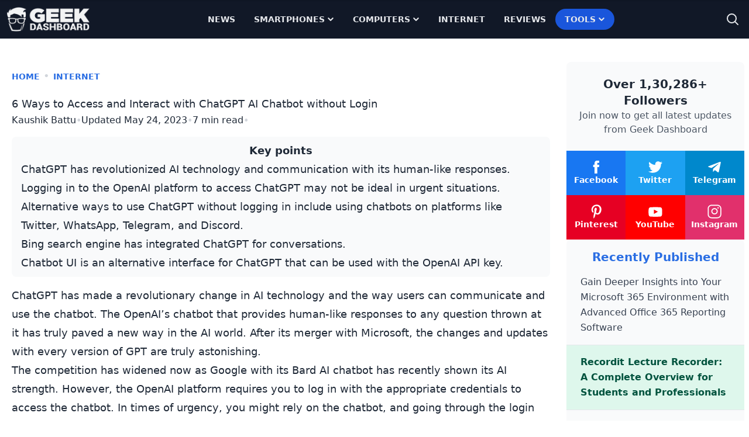

--- FILE ---
content_type: text/html
request_url: https://www.geekdashboard.com/chatgpt-without-login/
body_size: 31639
content:
<!DOCTYPE html>
<html lang="en-US">
<head >
<meta charset="UTF-8" />
<meta name="viewport" content="width=device-width, initial-scale=1" />
<meta name='robots' content='index, follow, max-image-preview:large, max-snippet:-1, max-video-preview:-1' />
	<style>img:is([sizes="auto" i], [sizes^="auto," i]) { contain-intrinsic-size: 3000px 1500px }</style>
	
	<title>6 Ways to Access and Interact with ChatGPT AI Chatbot without Login</title>
<link rel='preload' href='https://cdn.geekdashboard.com/wp-content/themes/geekdashboard/assets/images/geekdashboard_logo_white.png' as='image' imagesrcset='' imagesizes='' />

	<meta name="description" content="You can now use ChatGPT without login with several bots available on WhatsApp, Twitter, Telegram and programs like Bing and Chatbot UI" />
	<link rel="canonical" href="https://www.geekdashboard.com/chatgpt-without-login/" />
	<meta property="og:locale" content="en_US" />
	<meta property="og:type" content="article" />
	<meta property="og:title" content="6 Ways to Access and Interact with ChatGPT AI Chatbot without Login" />
	<meta property="og:description" content="You can now use ChatGPT without login with several bots available on WhatsApp, Twitter, Telegram and programs like Bing and Chatbot UI" />
	<meta property="og:url" content="https://www.geekdashboard.com/chatgpt-without-login/" />
	<meta property="og:site_name" content="Geek Dashboard" />
	<meta property="article:publisher" content="https://www.facebook.com/geekdashboard.offiical" />
	<meta property="article:author" content="https://www.facebook.com/kaushikraj.battu" />
	<meta property="article:published_time" content="2023-05-24T07:18:06+00:00" />
	<meta property="og:image" content="https://cdn.geekdashboard.com/wp-content/uploads/2023/05/How-to-Use-ChatGPT-without-Login.jpg" />
	<meta property="og:image:width" content="1500" />
	<meta property="og:image:height" content="844" />
	<meta property="og:image:type" content="image/jpeg" />
	<meta name="author" content="Kaushik Battu" />
	<meta name="twitter:card" content="summary_large_image" />
	<meta name="twitter:creator" content="@battukaushik" />
	<meta name="twitter:site" content="@geekdashboard" />
	<meta name="twitter:label1" content="Written by" />
	<meta name="twitter:data1" content="Kaushik Battu" />
	<meta name="twitter:label2" content="Est. reading time" />
	<meta name="twitter:data2" content="7 minutes" />
	<script type="application/ld+json" class="yoast-schema-graph">{"@context":"https://schema.org","@graph":[{"@type":"Article","@id":"https://www.geekdashboard.com/chatgpt-without-login/#article","isPartOf":{"@id":"https://www.geekdashboard.com/chatgpt-without-login/"},"author":{"name":"Kaushik Battu","@id":"https://www.geekdashboard.com/#/schema/person/ad0be24d4640ff75b4b36ee0f6b21a3f"},"headline":"6 Ways to Access and Interact with ChatGPT AI Chatbot without Login","datePublished":"2023-05-24T07:18:06+00:00","mainEntityOfPage":{"@id":"https://www.geekdashboard.com/chatgpt-without-login/"},"wordCount":1364,"publisher":{"@id":"https://www.geekdashboard.com/#organization"},"image":{"@id":"https://www.geekdashboard.com/chatgpt-without-login/#primaryimage"},"thumbnailUrl":"https://cdn.geekdashboard.com/wp-content/uploads/2023/05/How-to-Use-ChatGPT-without-Login.jpg","keywords":["AI","Bot","ChatGPT","Discord","Twitter","WhatsApp"],"articleSection":["Internet"],"inLanguage":"en-US"},{"@type":"WebPage","@id":"https://www.geekdashboard.com/chatgpt-without-login/","url":"https://www.geekdashboard.com/chatgpt-without-login/","name":"6 Ways to Access and Interact with ChatGPT AI Chatbot without Login","isPartOf":{"@id":"https://www.geekdashboard.com/#website"},"primaryImageOfPage":{"@id":"https://www.geekdashboard.com/chatgpt-without-login/#primaryimage"},"image":{"@id":"https://www.geekdashboard.com/chatgpt-without-login/#primaryimage"},"thumbnailUrl":"https://cdn.geekdashboard.com/wp-content/uploads/2023/05/How-to-Use-ChatGPT-without-Login.jpg","datePublished":"2023-05-24T07:18:06+00:00","description":"You can now use ChatGPT without login with several bots available on WhatsApp, Twitter, Telegram and programs like Bing and Chatbot UI","breadcrumb":{"@id":"https://www.geekdashboard.com/chatgpt-without-login/#breadcrumb"},"inLanguage":"en-US","potentialAction":[{"@type":"ReadAction","target":["https://www.geekdashboard.com/chatgpt-without-login/"]}]},{"@type":"ImageObject","inLanguage":"en-US","@id":"https://www.geekdashboard.com/chatgpt-without-login/#primaryimage","url":"https://cdn.geekdashboard.com/wp-content/uploads/2023/05/How-to-Use-ChatGPT-without-Login.jpg","contentUrl":"https://cdn.geekdashboard.com/wp-content/uploads/2023/05/How-to-Use-ChatGPT-without-Login.jpg","width":1500,"height":844},{"@type":"BreadcrumbList","@id":"https://www.geekdashboard.com/chatgpt-without-login/#breadcrumb","itemListElement":[{"@type":"ListItem","position":1,"name":"Home","item":"https://www.geekdashboard.com/"},{"@type":"ListItem","position":2,"name":"Internet","item":"https://www.geekdashboard.com/category/internet/"},{"@type":"ListItem","position":3,"name":"6 Ways to Access and Interact with ChatGPT AI Chatbot without Login"}]},{"@type":"WebSite","@id":"https://www.geekdashboard.com/#website","url":"https://www.geekdashboard.com/","name":"Geek Dashboard","description":"How-To&#039;s, Smartphones, News and Reviews","publisher":{"@id":"https://www.geekdashboard.com/#organization"},"potentialAction":[{"@type":"SearchAction","target":{"@type":"EntryPoint","urlTemplate":"https://www.geekdashboard.com/?s={search_term_string}"},"query-input":{"@type":"PropertyValueSpecification","valueRequired":true,"valueName":"search_term_string"}}],"inLanguage":"en-US"},{"@type":"Organization","@id":"https://www.geekdashboard.com/#organization","name":"ikva eSolutions","url":"https://www.geekdashboard.com/","logo":{"@type":"ImageObject","inLanguage":"en-US","@id":"https://www.geekdashboard.com/#/schema/logo/image/","url":"https://geekdashboard.com/wp-content/uploads/2023/04/ikva-eSolutions-Logo.png","contentUrl":"https://geekdashboard.com/wp-content/uploads/2023/04/ikva-eSolutions-Logo.png","width":1024,"height":1024,"caption":"ikva eSolutions"},"image":{"@id":"https://www.geekdashboard.com/#/schema/logo/image/"},"sameAs":["https://www.facebook.com/geekdashboard.offiical","https://x.com/geekdashboard","https://www.instagram.com/geekdashboard.official/","https://www.linkedin.com/company/geek-dashboard","https://www.pinterest.com/amarilindra/geek-dashboard/","https://www.youtube.com/geekdashboard"]},{"@type":"Person","@id":"https://www.geekdashboard.com/#/schema/person/ad0be24d4640ff75b4b36ee0f6b21a3f","name":"Kaushik Battu","image":{"@type":"ImageObject","inLanguage":"en-US","@id":"https://www.geekdashboard.com/#/schema/person/image/","url":"https://secure.gravatar.com/avatar/1cd08ebc436621785735e4e39f7641665d0d1e04645b09bd5c6ff5630e21a566?s=96&d=https%3A%2F%2Fwww.geekdashboard.com%2Fwp-content%2Fplugins%2Fgeekdashboard-dev%2Fassets%2Fimages%2Fgd-avatar.png&r=g","contentUrl":"https://secure.gravatar.com/avatar/1cd08ebc436621785735e4e39f7641665d0d1e04645b09bd5c6ff5630e21a566?s=96&d=https%3A%2F%2Fwww.geekdashboard.com%2Fwp-content%2Fplugins%2Fgeekdashboard-dev%2Fassets%2Fimages%2Fgd-avatar.png&r=g","caption":"Kaushik Battu"},"description":"A techie who is curious about the latest tech updates around the world. Have a keen interest in Automobiles and an occasional gamer.","sameAs":["https://www.facebook.com/kaushikraj.battu","https://www.instagram.com/kaushikbattu/","https://x.com/battukaushik"],"url":"https://www.geekdashboard.com/author/kaushikbattu/"}]}</script>


<link rel="alternate" type="application/rss+xml" title="Geek Dashboard &raquo; Feed" href="https://www.geekdashboard.com/feed/" />
<link rel="alternate" type="application/rss+xml" title="Geek Dashboard &raquo; Comments Feed" href="https://www.geekdashboard.com/comments/feed/" />
<style class='flying-press-used-css' original-href='https://cdn.geekdashboard.com/wp-content/cache/flying-press/3a41890c17f6.style.css'></style>
<link rel='stylesheet' id='geek-dashboard-css' href='https://cdn.geekdashboard.com/wp-content/cache/flying-press/3a41890c17f6.style.css' type='text/css' media="print"  onload="this.onload=null;this.rel='stylesheet';this.media='all';"/>
<style id='classic-theme-styles-inline-css' type='text/css'>/*! This file is auto-generated */
.wp-block-button__link{color:#fff;background-color:#32373c;border-radius:9999px;box-shadow:none;text-decoration:none;padding:calc(.667em + 2px) calc(1.333em + 2px);font-size:1.125em}.wp-block-file__button{background:#32373c;color:#fff;text-decoration:none}</style>
<style class='flying-press-used-css' original-href='https://cdn.geekdashboard.com/wp-content/cache/flying-press/bb45dba15b8c.styles.css'>/*! tailwindcss v3.2.1 | MIT License | https://tailwindcss.com*/*,:after,:before{box-sizing:border-box;border:0 solid #e5e7eb}:after,:before{--tw-content:""}html{line-height:1.5;-webkit-text-size-adjust:100%;-moz-tab-size:4;-o-tab-size:4;tab-size:4;font-family:ui-sans-serif,system-ui,-apple-system,BlinkMacSystemFont,Segoe UI,Roboto,Helvetica Neue,Arial,Noto Sans,sans-serif,Apple Color Emoji,Segoe UI Emoji,Segoe UI Symbol,Noto Color Emoji}body{margin:0;line-height:inherit}h1,h2,h3,h4,h5,h6{font-size:inherit;font-weight:inherit}a{color:inherit;text-decoration:inherit}b,strong{font-weight:bolder}button,input,optgroup,select,textarea{font-family:inherit;font-size:100%;font-weight:inherit;line-height:inherit;color:inherit;margin:0;padding:0}button,select{text-transform:none}[type=button],[type=reset],[type=submit],button{-webkit-appearance:button;background-color:initial;background-image:none}:-moz-focusring{outline:auto}:-moz-ui-invalid{box-shadow:none}::-webkit-inner-spin-button,::-webkit-outer-spin-button{height:auto}[type=search]{-webkit-appearance:textfield;outline-offset:-2px}::-webkit-search-decoration{-webkit-appearance:none}::-webkit-file-upload-button{-webkit-appearance:button;font:inherit}blockquote,dd,dl,figure,h1,h2,h3,h4,h5,h6,hr,p,pre{margin:0}menu,ol,ul{list-style:none;margin:0;padding:0}input::-moz-placeholder,textarea::-moz-placeholder{opacity:1;color:#9ca3af}input::placeholder,textarea::placeholder{opacity:1;color:#9ca3af}[role=button],button{cursor:pointer}:disabled{cursor:default}audio,canvas,embed,iframe,img,object,svg,video{display:block;vertical-align:middle}img,video{max-width:100%;height:auto}[multiple],[type=date],[type=datetime-local],[type=email],[type=month],[type=number],[type=password],[type=search],[type=tel],[type=text],[type=time],[type=url],[type=week],select,textarea{-webkit-appearance:none;-moz-appearance:none;appearance:none;background-color:#fff;border-color:#6b7280;border-width:1px;border-radius:0;padding:.5rem .75rem;font-size:1rem;line-height:1.5rem;--tw-shadow:0 0 #0000}[multiple]:focus,[type=date]:focus,[type=datetime-local]:focus,[type=email]:focus,[type=month]:focus,[type=number]:focus,[type=password]:focus,[type=search]:focus,[type=tel]:focus,[type=text]:focus,[type=time]:focus,[type=url]:focus,[type=week]:focus,select:focus,textarea:focus{outline:2px solid #0000;outline-offset:2px;--tw-ring-inset:var(--tw-empty,/*!*/ /*!*/);--tw-ring-offset-width:0px;--tw-ring-offset-color:#fff;--tw-ring-color:#1c64f2;--tw-ring-offset-shadow:var(--tw-ring-inset) 0 0 0 var(--tw-ring-offset-width) var(--tw-ring-offset-color);--tw-ring-shadow:var(--tw-ring-inset) 0 0 0 calc(1px + var(--tw-ring-offset-width)) var(--tw-ring-color);box-shadow:var(--tw-ring-offset-shadow),var(--tw-ring-shadow),var(--tw-shadow);border-color:#1c64f2}input::-moz-placeholder,textarea::-moz-placeholder{color:#6b7280;opacity:1}input::placeholder,textarea::placeholder{color:#6b7280;opacity:1}::-webkit-datetime-edit-fields-wrapper{padding:0}::-webkit-date-and-time-value{min-height:1.5em}[type=checkbox],[type=radio]{-webkit-appearance:none;-moz-appearance:none;appearance:none;padding:0;-webkit-print-color-adjust:exact;print-color-adjust:exact;display:inline-block;vertical-align:middle;background-origin:border-box;-webkit-user-select:none;-moz-user-select:none;user-select:none;flex-shrink:0;height:1rem;width:1rem;color:#1c64f2;background-color:#fff;border-color:#6b7280;border-width:1px;--tw-shadow:0 0 #0000}[type=checkbox]{border-radius:0}[type=radio]{border-radius:100%}[type=checkbox]:focus,[type=radio]:focus{outline:2px solid #0000;outline-offset:2px;--tw-ring-inset:var(--tw-empty,/*!*/ /*!*/);--tw-ring-offset-width:2px;--tw-ring-offset-color:#fff;--tw-ring-color:#1c64f2;--tw-ring-offset-shadow:var(--tw-ring-inset) 0 0 0 var(--tw-ring-offset-width) var(--tw-ring-offset-color);--tw-ring-shadow:var(--tw-ring-inset) 0 0 0 calc(2px + var(--tw-ring-offset-width)) var(--tw-ring-color);box-shadow:var(--tw-ring-offset-shadow),var(--tw-ring-shadow),var(--tw-shadow)}.dark [type=checkbox]:checked,.dark [type=radio]:checked,[type=checkbox]:checked,[type=radio]:checked{border-color:#0000;background-color:currentColor;background-size:100% 100%;background-position:50%;background-repeat:no-repeat}[type=checkbox]:checked{background-image:url("data:image/svg+xml;charset=utf-8,%3Csvg viewBox='0 0 16 16' fill='%23fff' xmlns='http://www.w3.org/2000/svg'%3E%3Cpath d='M12.207 4.793a1 1 0 0 1 0 1.414l-5 5a1 1 0 0 1-1.414 0l-2-2a1 1 0 0 1 1.414-1.414L6.5 9.086l4.293-4.293a1 1 0 0 1 1.414 0z'/%3E%3C/svg%3E")}[type=radio]:checked{background-image:url("data:image/svg+xml;charset=utf-8,%3Csvg viewBox='0 0 16 16' fill='%23fff' xmlns='http://www.w3.org/2000/svg'%3E%3Ccircle cx='8' cy='8' r='3'/%3E%3C/svg%3E")}[type=checkbox]:indeterminate{background-image:url("data:image/svg+xml;charset=utf-8,%3Csvg xmlns='http://www.w3.org/2000/svg' fill='none' viewBox='0 0 16 16'%3E%3Cpath stroke='%23fff' stroke-linecap='round' stroke-linejoin='round' stroke-width='2' d='M4 8h8'/%3E%3C/svg%3E");background-size:100% 100%;background-position:50%;background-repeat:no-repeat}[type=checkbox]:indeterminate,[type=checkbox]:indeterminate:focus,[type=checkbox]:indeterminate:hover{border-color:#0000;background-color:currentColor}[type=file]{background:unset;border-color:inherit;border-width:0;border-radius:0;padding:0;font-size:unset;line-height:inherit}[type=file]:focus{outline:1px auto inherit}input[type=file]::file-selector-button{color:#fff;background:#1f2937;border:0;font-weight:500;font-size:.875rem;cursor:pointer;padding:.625rem 1rem .625rem 2rem;margin-inline-start:-1rem;margin-inline-end:1rem}input[type=file]::file-selector-button:hover{background:#374151}input[type=range]::-webkit-slider-thumb{height:1.25rem;width:1.25rem;background:#1c64f2;border-radius:9999px;border:0;appearance:none;-moz-appearance:none;-webkit-appearance:none;cursor:pointer}input[type=range]:disabled::-webkit-slider-thumb{background:#9ca3af}input[type=range]:focus::-webkit-slider-thumb{outline:2px solid #0000;outline-offset:2px;--tw-ring-offset-shadow:var(--tw-ring-inset) 0 0 0 var(--tw-ring-offset-width) var(--tw-ring-offset-color);--tw-ring-shadow:var(--tw-ring-inset) 0 0 0 calc(4px + var(--tw-ring-offset-width)) var(--tw-ring-color);box-shadow:var(--tw-ring-offset-shadow),var(--tw-ring-shadow),var(--tw-shadow,0 0 #0000);--tw-ring-opacity:1px;--tw-ring-color:rgb(164 202 254/var(--tw-ring-opacity))}input[type=range]::-moz-range-thumb{height:1.25rem;width:1.25rem;background:#1c64f2;border-radius:9999px;border:0;appearance:none;-moz-appearance:none;-webkit-appearance:none;cursor:pointer}input[type=range]:disabled::-moz-range-thumb{background:#9ca3af}input[type=range]::-moz-range-progress{background:#3f83f8}input[type=range]::-ms-fill-lower{background:#3f83f8}[role=tooltip]>[data-popper-arrow]:before{border-style:solid;border-color:#e5e7eb}[role=tooltip]>[data-popper-arrow]:after{border-style:solid;border-color:#e5e7eb}.site-inner .content-sidebar-wrap{margin-left:auto;margin-right:auto;display:flex;max-width:1280px;flex-direction:column;align-items:flex-start;justify-content:space-evenly;gap:1rem}@media (min-width:1024px){.site-inner .content-sidebar-wrap{flex-direction:row}}.content-sidebar-wrap .content{width:100%;padding:2rem 1.25rem}@media (min-width:1024px){.content-sidebar-wrap .content{width:75%}}.content-sidebar-wrap .sidebar{display:flex;width:100%;flex-direction:column;gap:2rem;padding:2.5rem .5rem 2rem}@media (min-width:1024px){.content-sidebar-wrap .sidebar{width:25%}}*,:after,:before{--tw-border-spacing-x:0;--tw-border-spacing-y:0;--tw-translate-x:0;--tw-translate-y:0;--tw-rotate:0;--tw-skew-x:0;--tw-skew-y:0;--tw-scale-x:1;--tw-scale-y:1;--tw-pan-x:;--tw-pan-y:;--tw-pinch-zoom:;--tw-scroll-snap-strictness:proximity;--tw-ordinal:;--tw-slashed-zero:;--tw-numeric-figure:;--tw-numeric-spacing:;--tw-numeric-fraction:;--tw-ring-inset:;--tw-ring-offset-width:0px;--tw-ring-offset-color:#fff;--tw-ring-color:#3f83f880;--tw-ring-offset-shadow:0 0 #0000;--tw-ring-shadow:0 0 #0000;--tw-shadow:0 0 #0000;--tw-shadow-colored:0 0 #0000;--tw-blur:;--tw-brightness:;--tw-contrast:;--tw-grayscale:;--tw-hue-rotate:;--tw-invert:;--tw-saturate:;--tw-sepia:;--tw-drop-shadow:;--tw-backdrop-blur:;--tw-backdrop-brightness:;--tw-backdrop-contrast:;--tw-backdrop-grayscale:;--tw-backdrop-hue-rotate:;--tw-backdrop-invert:;--tw-backdrop-opacity:;--tw-backdrop-saturate:;--tw-backdrop-sepia:}::backdrop{--tw-border-spacing-x:0;--tw-border-spacing-y:0;--tw-translate-x:0;--tw-translate-y:0;--tw-rotate:0;--tw-skew-x:0;--tw-skew-y:0;--tw-scale-x:1;--tw-scale-y:1;--tw-pan-x:;--tw-pan-y:;--tw-pinch-zoom:;--tw-scroll-snap-strictness:proximity;--tw-ordinal:;--tw-slashed-zero:;--tw-numeric-figure:;--tw-numeric-spacing:;--tw-numeric-fraction:;--tw-ring-inset:;--tw-ring-offset-width:0px;--tw-ring-offset-color:#fff;--tw-ring-color:#3f83f880;--tw-ring-offset-shadow:0 0 #0000;--tw-ring-shadow:0 0 #0000;--tw-shadow:0 0 #0000;--tw-shadow-colored:0 0 #0000;--tw-blur:;--tw-brightness:;--tw-contrast:;--tw-grayscale:;--tw-hue-rotate:;--tw-invert:;--tw-saturate:;--tw-sepia:;--tw-drop-shadow:;--tw-backdrop-blur:;--tw-backdrop-brightness:;--tw-backdrop-contrast:;--tw-backdrop-grayscale:;--tw-backdrop-hue-rotate:;--tw-backdrop-invert:;--tw-backdrop-opacity:;--tw-backdrop-saturate:;--tw-backdrop-sepia:}.container{width:100%}.\!container{width:100%!important}@media (min-width:640px){.container{max-width:640px}.\!container{max-width:640px!important}}@media (min-width:768px){.container{max-width:768px}.\!container{max-width:768px!important}}@media (min-width:1024px){.container{max-width:1024px}.\!container{max-width:1024px!important}}@media (min-width:1280px){.container{max-width:1280px}.\!container{max-width:1280px!important}}@media (min-width:1536px){.container{max-width:1536px}.\!container{max-width:1536px!important}}.gd-typography{color:var(--tw-format-body);max-width:65ch}.gd-typography :where([class~=lead]):not(:where([class~=not-gd-typography] *)){color:var(--tw-format-lead);font-size:1.25em;line-height:1.6;margin-top:1.2em;margin-bottom:1.2em}.gd-typography :where(a):not(:where([class~=not-gd-typography] *)){color:var(--tw-format-links);text-decoration:underline;font-weight:500}.gd-typography :where(a):not(:where([class~=not-gd-typography] *)):hover{text-decoration:none}.gd-typography :where(strong):not(:where([class~=not-gd-typography] *)){color:var(--tw-format-bold);font-weight:700}.gd-typography :where(a strong):not(:where([class~=not-gd-typography] *)){color:inherit}.gd-typography :where(blockquote strong):not(:where([class~=not-gd-typography] *)){color:inherit}.gd-typography :where(thead th strong):not(:where([class~=not-gd-typography] *)){color:inherit}.gd-typography :where(ol):not(:where([class~=not-gd-typography] *)){list-style-type:decimal;margin-top:1.25em;margin-bottom:1.25em;padding-left:1.625em}.gd-typography :where(ol[type=A]):not(:where([class~=not-gd-typography] *)){list-style-type:upper-alpha}.gd-typography :where(ol[type=a]):not(:where([class~=not-gd-typography] *)){list-style-type:lower-alpha}.gd-typography :where(ol[type=A s]):not(:where([class~=not-gd-typography] *)){list-style-type:upper-alpha}.gd-typography :where(ol[type=a s]):not(:where([class~=not-gd-typography] *)){list-style-type:lower-alpha}.gd-typography :where(ol[type=I]):not(:where([class~=not-gd-typography] *)){list-style-type:upper-roman}.gd-typography :where(ol[type=i]):not(:where([class~=not-gd-typography] *)){list-style-type:lower-roman}.gd-typography :where(ol[type=I s]):not(:where([class~=not-gd-typography] *)){list-style-type:upper-roman}.gd-typography :where(ol[type=i s]):not(:where([class~=not-gd-typography] *)){list-style-type:lower-roman}.gd-typography :where(ol[type="1"]):not(:where([class~=not-gd-typography] *)){list-style-type:decimal}.gd-typography :where(ul):not(:where([class~=not-gd-typography] *)){list-style-type:disc;margin-top:1.25em;margin-bottom:1.25em;padding-left:1.625em}.gd-typography :where(ol>li):not(:where([class~=not-gd-typography] *))::marker{font-weight:400;color:var(--tw-format-counters)}.gd-typography :where(ul>li):not(:where([class~=not-gd-typography] *))::marker{color:var(--tw-format-bullets)}.gd-typography :where(hr):not(:where([class~=not-gd-typography] *)){border-color:var(--tw-format-hr);border-top-width:1px;margin-top:3em;margin-bottom:3em}.gd-typography :where(blockquote):not(:where([class~=not-gd-typography] *)){font-size:1.1111111em;font-weight:700;font-style:italic;color:var(--tw-format-quotes);quotes:"\201C""\201D""\2018""\2019";margin-bottom:1.6em}.gd-typography :where(blockquote):not(:where([class~=not-gd-typography] *)):before{content:"";background-image:url("data:image/svg+xml;charset=utf-8,%3Csvg width='32' height='24' fill='none' xmlns='http://www.w3.org/2000/svg'%3E%3Cpath d='M18.69 24v-9.855C18.69 6.54 23.663 1.385 30.666 0l1.326 2.868c-3.242 1.223-5.326 4.85-5.326 7.799H32V24H18.69ZM0 24v-9.855C0 6.54 4.997 1.384 12 0l1.328 2.868C10.084 4.091 8 7.718 8 10.667h5.31V24H0Z' fill='%239CA3AF'/%3E%3C/svg%3E");background-repeat:no-repeat;color:var(--tw-format-quotes);width:1.7777778em;height:1.3333333em;display:block;margin-top:1.6em}.gd-typography :where(blockquote p:first-of-type):not(:where([class~=not-gd-typography] *)):before{content:open-quote}.gd-typography :where(blockquote p:last-of-type):not(:where([class~=not-gd-typography] *)):after{content:close-quote}.gd-typography :where(h1):not(:where([class~=not-gd-typography] *)){color:var(--tw-format-headings);font-weight:800;font-size:2.25em;margin-top:0;margin-bottom:.8888889em;line-height:1.1111111}.gd-typography :where(h1 strong):not(:where([class~=not-gd-typography] *)){font-weight:900;color:inherit}.gd-typography :where(h2):not(:where([class~=not-gd-typography] *)){color:var(--tw-format-headings);font-weight:700;font-size:1.5em;margin-top:0;margin-bottom:1em;line-height:1.3333333}.gd-typography :where(h2 strong):not(:where([class~=not-gd-typography] *)){font-weight:800;color:inherit}.gd-typography :where(h3):not(:where([class~=not-gd-typography] *)){color:var(--tw-format-headings);font-weight:700;font-size:1.25em;margin-top:0;margin-bottom:.6em;line-height:1.6}.gd-typography :where(h3 strong):not(:where([class~=not-gd-typography] *)){font-weight:800;color:inherit}.gd-typography :where(h4):not(:where([class~=not-gd-typography] *)){color:var(--tw-format-headings);font-weight:600;margin-top:0;margin-bottom:.5em;line-height:1.5}.gd-typography :where(h4 strong):not(:where([class~=not-gd-typography] *)){font-weight:700;color:inherit}.gd-typography :where(img):not(:where([class~=not-gd-typography] *)){margin-top:2em;margin-bottom:2em}.gd-typography :where(figure>*):not(:where([class~=not-gd-typography] *)){margin-top:0;margin-bottom:0}.gd-typography :where(figcaption):not(:where([class~=not-gd-typography] *)){color:var(--tw-format-captions);font-size:.875em;line-height:1.4285714;margin-top:.8571429em}.gd-typography :where(code):not(:where([class~=not-gd-typography] *)){color:var(--tw-format-code);font-weight:600;background-color:var(--tw-format-code-bg);padding:.3333333em .5555556em;border-radius:.2222222em;font-size:.875em}.gd-typography :where(a code):not(:where([class~=not-gd-typography] *)){color:inherit}.gd-typography :where(h1 code):not(:where([class~=not-gd-typography] *)){color:inherit}.gd-typography :where(h2 code):not(:where([class~=not-gd-typography] *)){color:inherit;font-size:.875em}.gd-typography :where(h3 code):not(:where([class~=not-gd-typography] *)){color:inherit;font-size:.9em}.gd-typography :where(h4 code):not(:where([class~=not-gd-typography] *)){color:inherit}.gd-typography :where(blockquote code):not(:where([class~=not-gd-typography] *)){color:inherit}.gd-typography :where(thead th code):not(:where([class~=not-gd-typography] *)){color:inherit}.gd-typography :where(pre):not(:where([class~=not-gd-typography] *)){color:var(--tw-format-pre-code);background-color:var(--tw-format-pre-bg);overflow-x:auto;font-weight:400;font-size:.875em;line-height:1.7142857;margin-top:1.7142857em;margin-bottom:1.7142857em;border-radius:.375rem;padding:.8571429em 1.1428571em}.gd-typography :where(pre code):not(:where([class~=not-gd-typography] *)){background-color:initial;border-width:0;border-radius:0;padding:0;font-weight:inherit;color:inherit;font-size:inherit;font-family:inherit;line-height:inherit}.gd-typography :where(pre code):not(:where([class~=not-gd-typography] *)):before{content:none}.gd-typography :where(pre code):not(:where([class~=not-gd-typography] *)):after{content:none}.gd-typography :where(table):not(:where([class~=not-gd-typography] *)){width:100%;table-layout:auto;text-align:left;margin-top:2em;margin-bottom:2em;font-size:.875em;line-height:1.7142857}.gd-typography :where(thead):not(:where([class~=not-gd-typography] *)){background-color:var(--tw-format-th-bg);border-radius:.2777778em}.gd-typography :where(thead th):not(:where([class~=not-gd-typography] *)){color:var(--tw-format-headings);font-weight:600;vertical-align:bottom;padding:.5555556em .5714286em .5714286em}.gd-typography :where(tbody tr):not(:where([class~=not-gd-typography] *)){border-bottom-width:1px;border-bottom-color:var(--tw-format-td-borders)}.gd-typography :where(tbody tr:last-child):not(:where([class~=not-gd-typography] *)){border-bottom-width:0}.gd-typography :where(tbody td):not(:where([class~=not-gd-typography] *)){vertical-align:initial}.gd-typography :where(tfoot):not(:where([class~=not-gd-typography] *)){border-top-width:1px;border-top-color:var(--tw-format-th-borders)}.gd-typography :where(tfoot td):not(:where([class~=not-gd-typography] *)){vertical-align:top}.gd-typography{--tw-format-body:#6b7280;--tw-format-headings:#111827;--tw-format-lead:#6b7280;--tw-format-links:#4b5563;--tw-format-bold:#111827;--tw-format-counters:#6b7280;--tw-format-bullets:#6b7280;--tw-format-hr:#e5e7eb;--tw-format-quotes:#111827;--tw-format-quote-borders:#e5e7eb;--tw-format-captions:#6b7280;--tw-format-code:#111827;--tw-format-code-bg:#f3f4f6;--tw-format-pre-code:#4b5563;--tw-format-pre-bg:#f3f4f6;--tw-format-th-borders:#e5e7eb;--tw-format-th-bg:#f9fafb;--tw-format-td-borders:#e5e7eb;--tw-format-invert-body:#9ca3af;--tw-format-invert-headings:#fff;--tw-format-invert-lead:#9ca3af;--tw-format-invert-links:#fff;--tw-format-invert-bold:#fff;--tw-format-invert-counters:#9ca3af;--tw-format-invert-bullets:#4b5563;--tw-format-invert-hr:#374151;--tw-format-invert-quotes:#f3f4f6;--tw-format-invert-quote-borders:#374151;--tw-format-invert-captions:#9ca3af;--tw-format-invert-code:#fff;--tw-format-invert-code-bg:#1f2937;--tw-format-invert-pre-code:#d1d5db;--tw-format-invert-pre-bg:#374151;--tw-format-invert-th-borders:#4b5563;--tw-format-invert-td-borders:#374151;--tw-format-invert-th-bg:#374151;font-size:1rem;line-height:1.75}.gd-typography :where(p):not(:where([class~=not-gd-typography] *)){margin-top:1.25em;margin-bottom:1.25em}.gd-typography :where(blockquote>p:first-child):not(:where([class~=not-gd-typography] *)){margin-top:0}.gd-typography :where(video):not(:where([class~=not-gd-typography] *)){margin-top:2em;margin-bottom:2em}.gd-typography :where(figure):not(:where([class~=not-gd-typography] *)){margin-top:2em;margin-bottom:2em}.gd-typography :where(li):not(:where([class~=not-gd-typography] *)){margin-top:.5em;margin-bottom:.5em}.gd-typography :where(ol>li):not(:where([class~=not-gd-typography] *)){padding-left:.375em}.gd-typography :where(ul>li):not(:where([class~=not-gd-typography] *)){padding-left:.375em}.gd-typography :where(.gd-typography>ul>li p):not(:where([class~=not-gd-typography] *)){margin-top:.75em;margin-bottom:.75em}.gd-typography :where(.gd-typography>ul>li>:first-child):not(:where([class~=not-gd-typography] *)){margin-top:1.25em}.gd-typography :where(.gd-typography>ul>li>:last-child):not(:where([class~=not-gd-typography] *)){margin-bottom:1.25em}.gd-typography :where(.gd-typography>ol>li>:first-child):not(:where([class~=not-gd-typography] *)){margin-top:1.25em}.gd-typography :where(.gd-typography>ol>li>:last-child):not(:where([class~=not-gd-typography] *)){margin-bottom:1.25em}.gd-typography :where(ul ul,ul ol,ol ul,ol ol):not(:where([class~=not-gd-typography] *)){margin-top:.75em;margin-bottom:.75em}.gd-typography :where(hr+*):not(:where([class~=not-gd-typography] *)){margin-top:0}.gd-typography :where(h2+*):not(:where([class~=not-gd-typography] *)){margin-top:0}.gd-typography :where(h3+*):not(:where([class~=not-gd-typography] *)){margin-top:0}.gd-typography :where(h4+*):not(:where([class~=not-gd-typography] *)){margin-top:0}.gd-typography :where(thead th:last-child):not(:where([class~=not-gd-typography] *)){padding-right:0}.gd-typography :where(.gd-typography>:first-child):not(:where([class~=not-gd-typography] *)){margin-top:0}.gd-typography :where(.gd-typography>:last-child):not(:where([class~=not-gd-typography] *)){margin-bottom:0}.gd-typography-primary{--tw-format-body:#1f2937;--tw-format-headings:#000;--tw-format-lead:#3f83f8;--tw-format-links:#2a6ee3;--tw-format-bold:#111827;--tw-format-counters:#111827;--tw-format-bullets:#111827;--tw-format-hr:#c3ddfd;--tw-format-quotes:#1e429f;--tw-format-quote-borders:#a4cafe;--tw-format-captions:#374151;--tw-format-code:#1e429f;--tw-format-code-bg:#ebf5ff;--tw-format-pre-code:#e1effe;--tw-format-pre-bg:#1e429f;--tw-format-th-borders:#d1d5db;--tw-format-td-borders:#e5e7eb;--tw-format-th-bg:#f9fafb}*{word-break:break-word!important}#scroll-progress{width:0;z-index:200}.breadcrumb{margin-top:1rem;margin-bottom:1rem;--tw-text-opacity:1;color:rgb(209 213 219/var(--tw-text-opacity))}.breadcrumb a{margin-left:0;margin-right:0;border-radius:9999px;padding:.25rem 0;font-size:.875rem;line-height:1.25rem;font-weight:700;text-transform:uppercase;--tw-text-opacity:1;color:rgb(42 110 227/var(--tw-text-opacity));text-decoration-line:none;transition-property:all;transition-timing-function:cubic-bezier(.4,0,.2,1);transition-duration:.3s;animation-duration:.3s}.breadcrumb a:first-child{padding-left:0}.breadcrumb a:hover{--tw-bg-opacity:1;background-color:rgb(225 239 254/var(--tw-bg-opacity));--tw-text-opacity:1;color:rgb(42 110 227/var(--tw-text-opacity))}.breadcrumb a:hover:first-child{padding-left:.5rem;padding-right:.5rem}.content .entry-header .entry-meta a{border-radius:9999px;text-decoration-line:none;transition-property:all;transition-timing-function:cubic-bezier(.4,0,.2,1);transition-duration:.3s;animation-duration:.3s}.content .entry-header .entry-meta a:hover{--tw-bg-opacity:1;background-color:rgb(235 245 255/var(--tw-bg-opacity));padding:.25rem .75rem}@media (min-width:768px){.archive .content-sidebar-wrap .content:not(:has(.ikva-infinite-posts)),.archive .content-sidebar-wrap .content>.ikva-infinite-posts,.blog .content-sidebar-wrap .content:not(:has(.ikva-infinite-posts)),.blog .content-sidebar-wrap .content>.ikva-infinite-posts,.search-results .content-sidebar-wrap .content:not(:has(.ikva-infinite-posts)),.search-results .content-sidebar-wrap .content>.ikva-infinite-posts{grid-template-columns:repeat(2,minmax(0,1fr))}}@media (min-width:768px){.archive-description{grid-column:span 2/span 2}}@media (min-width:768px){.pagination{grid-column:span 2/span 2}}.site-header{--tw-bg-opacity:1;background-color:rgb(17 24 39/var(--tw-bg-opacity));padding-top:.5rem;padding-bottom:.5rem}.site-footer{display:flex;flex-direction:column;row-gap:1.5rem;--tw-bg-opacity:1;background-color:rgb(17 24 39/var(--tw-bg-opacity));padding:1rem .5rem}.site-footer>p{width:100%}@media (min-width:640px){.site-footer>p{max-width:640px}}@media (min-width:768px){.site-footer>p{max-width:768px}}@media (min-width:1024px){.site-footer>p{max-width:1024px}}@media (min-width:1280px){.site-footer>p{max-width:1280px}}@media (min-width:1536px){.site-footer>p{max-width:1536px}}.site-footer>p{margin-left:auto;margin-right:auto;padding:2rem .5rem;text-align:center;--tw-text-opacity:1;color:rgb(107 114 128/var(--tw-text-opacity))}.sr-only{position:absolute;width:1px;height:1px;padding:0;margin:-1px;overflow:hidden;clip:rect(0,0,0,0);white-space:nowrap;border-width:0}.pointer-events-none{pointer-events:none}.fixed{position:fixed}.absolute{position:absolute}.relative{position:relative}.inset-0,.inset-y-0{top:0;bottom:0}.top-0{top:0}.left-0{left:0}.right-0{right:0}.bottom-0{bottom:0}.top-5{top:1.25rem}.right-5{right:1.25rem}.-right-1{right:-.25rem}.z-50{z-index:50}.order-2{order:2}.order-1{order:1}.order-3{order:3}.m-0{margin:0}.my-8{margin-top:2rem;margin-bottom:2rem}.mx-auto{margin-left:auto;margin-right:auto}.mb-1{margin-bottom:.25rem}.ml-1{margin-left:.25rem}.mr-3{margin-right:.75rem}.ml-3{margin-left:.75rem}.ml-auto{margin-left:auto}.mt-6{margin-top:1.5rem}.block{display:block}.flex{display:flex}.inline-flex{display:inline-flex}.grid{display:grid}.hidden{display:none}.h-3{height:.75rem}.h-auto{height:auto}.h-5{height:1.25rem}.h-6{height:1.5rem}.h-1{height:.25rem}.h-\[50px\]{height:50px}.h-screen{height:100vh}.h-full{height:100%}.h-12{height:3rem}.h-10{height:2.5rem}.h-4{height:1rem}.h-32{height:8rem}.w-3{width:.75rem}.w-full{width:100%}.w-5{width:1.25rem}.w-1\/3{width:33.333333%}.w-6{width:1.5rem}.w-24{width:6rem}.w-auto{width:auto}.w-max{width:-moz-max-content;width:max-content}.w-12{width:3rem}.w-10{width:2.5rem}.w-4{width:1rem}.w-32{width:8rem}.max-w-none{max-width:none}.max-w-\[800px\]{max-width:800px}.flex-1{flex:1 1 0%}.flex-auto{flex:1 1 auto}.flex-shrink-0{flex-shrink:0}.flex-shrink{flex-shrink:1}.-translate-y-full{--tw-translate-y:-100%}.-translate-x-1\/2,.-translate-y-full{transform:translate(var(--tw-translate-x),var(--tw-translate-y)) rotate(var(--tw-rotate)) skewX(var(--tw-skew-x)) skewY(var(--tw-skew-y)) scaleX(var(--tw-scale-x)) scaleY(var(--tw-scale-y))}.rotate-180,.transform{transform:translate(var(--tw-translate-x),var(--tw-translate-y)) rotate(var(--tw-rotate)) skewX(var(--tw-skew-x)) skewY(var(--tw-skew-y)) scaleX(var(--tw-scale-x)) scaleY(var(--tw-scale-y))}@keyframes bounce{0%,to{transform:translateY(-25%);animation-timing-function:cubic-bezier(.8,0,1,1)}50%{transform:none;animation-timing-function:cubic-bezier(0,0,.2,1)}}@keyframes ping{75%,to{transform:scale(2);opacity:0}}@keyframes spin{to{transform:rotate(1turn)}}@keyframes pulse{50%{opacity:.5}}.grid-cols-2{grid-template-columns:repeat(2,minmax(0,1fr))}.flex-row{flex-direction:row}.flex-col{flex-direction:column}.flex-wrap{flex-wrap:wrap}.flex-nowrap{flex-wrap:nowrap}.items-center{align-items:center}.justify-start{justify-content:flex-start}.justify-center{justify-content:center}.justify-between{justify-content:space-between}.gap-1{gap:.25rem}.gap-6{gap:1.5rem}.gap-2{gap:.5rem}.gap-3{gap:.75rem}.gap-5{gap:1.25rem}.gap-16{gap:4rem}.gap-4{gap:1rem}.divide-y>:not([hidden])~:not([hidden]){--tw-divide-y-reverse:0;border-top-width:calc(1px*(1 - var(--tw-divide-y-reverse)));border-bottom-width:calc(1px*var(--tw-divide-y-reverse))}.divide-gray-200>:not([hidden])~:not([hidden]){--tw-divide-opacity:1;border-color:rgb(229 231 235/var(--tw-divide-opacity))}.truncate,.whitespace-nowrap{white-space:nowrap}.rounded{border-radius:.25rem}.rounded-lg{border-radius:.5rem}.rounded-full{border-radius:9999px}.rounded-xl{border-radius:.75rem}.rounded-t-lg{border-top-left-radius:.5rem;border-top-right-radius:.5rem}.rounded-b-lg{border-bottom-right-radius:.5rem;border-bottom-left-radius:.5rem}.rounded-tr-lg{border-top-right-radius:.5rem}.rounded-br-lg{border-bottom-right-radius:.5rem}.border{border-width:1px}.border-0{border-width:0}.border-blue-100{--tw-border-opacity:1;border-color:rgb(225 239 254/var(--tw-border-opacity))}.border-indigo-100{--tw-border-opacity:1;border-color:rgb(229 237 255/var(--tw-border-opacity))}.border-orange-100{--tw-border-opacity:1;border-color:rgb(254 236 220/var(--tw-border-opacity))}.border-green-100{--tw-border-opacity:1;border-color:rgb(222 247 236/var(--tw-border-opacity))}.border-red-100{--tw-border-opacity:1;border-color:rgb(253 232 232/var(--tw-border-opacity))}.bg-white{--tw-bg-opacity:1;background-color:rgb(255 255 255/var(--tw-bg-opacity))}.bg-secondary{--tw-bg-opacity:1;background-color:rgb(42 110 227/var(--tw-bg-opacity))}.bg-gray-50{--tw-bg-opacity:1;background-color:rgb(249 250 251/var(--tw-bg-opacity))}.bg-blue-50\/50{background-color:#ebf5ff80}.bg-blue-800{--tw-bg-opacity:1;background-color:rgb(30 66 159/var(--tw-bg-opacity))}.bg-blue-50{--tw-bg-opacity:1;background-color:rgb(235 245 255/var(--tw-bg-opacity))}.bg-gray-800{--tw-bg-opacity:1;background-color:rgb(31 41 55/var(--tw-bg-opacity))}.bg-gray-900{--tw-bg-opacity:1;background-color:rgb(17 24 39/var(--tw-bg-opacity))}.bg-gray-900\/90{background-color:#111827e6}.bg-transparent{background-color:initial}.bg-gray-50\/70{background-color:#f9fafbb3}.bg-green-100{--tw-bg-opacity:1;background-color:rgb(222 247 236/var(--tw-bg-opacity))}.fill-white{fill:#fff}.object-center{-o-object-position:center;object-position:center}.p-1{padding:.25rem}.p-2{padding:.5rem}.px-6{padding-left:1.5rem;padding-right:1.5rem}.px-8{padding-left:2rem;padding-right:2rem}.py-4{padding-top:1rem;padding-bottom:1rem}.py-3{padding-top:.75rem;padding-bottom:.75rem}.py-2{padding-top:.5rem;padding-bottom:.5rem}.px-2{padding-left:.5rem;padding-right:.5rem}.px-4{padding-left:1rem;padding-right:1rem}.px-10{padding-left:2.5rem;padding-right:2.5rem}.py-6{padding-top:1.5rem;padding-bottom:1.5rem}.px-3{padding-left:.75rem;padding-right:.75rem}.py-8{padding-top:2rem;padding-bottom:2rem}.pl-3{padding-left:.75rem}.pt-4{padding-top:1rem}.text-center{text-align:center}.text-sm{font-size:.875rem;line-height:1.25rem}.text-2xl{font-size:1.5rem;line-height:2rem}.text-3xl{font-size:1.875rem;line-height:2.25rem}.text-base{font-size:1rem;line-height:1.5rem}.text-lg,.text-xl{line-height:1.75rem}.text-xl{font-size:1.25rem}.font-bold{font-weight:700}.font-medium{font-weight:500}.font-semibold{font-weight:600}.uppercase{text-transform:uppercase}.leading-relaxed{line-height:1.625}.text-gray-500{--tw-text-opacity:1;color:rgb(107 114 128/var(--tw-text-opacity))}.text-gray-900{--tw-text-opacity:1;color:rgb(17 24 39/var(--tw-text-opacity))}.text-gray-600{--tw-text-opacity:1;color:rgb(75 85 99/var(--tw-text-opacity))}.text-gray-800{--tw-text-opacity:1;color:rgb(31 41 55/var(--tw-text-opacity))}.text-white{--tw-text-opacity:1;color:rgb(255 255 255/var(--tw-text-opacity))}.text-secondary{--tw-text-opacity:1;color:rgb(42 110 227/var(--tw-text-opacity))}.text-gray-700{--tw-text-opacity:1;color:rgb(55 65 81/var(--tw-text-opacity))}.text-gray-300{--tw-text-opacity:1;color:rgb(209 213 219/var(--tw-text-opacity))}.text-blue-50{--tw-text-opacity:1;color:rgb(235 245 255/var(--tw-text-opacity))}.text-blue-800{--tw-text-opacity:1;color:rgb(30 66 159/var(--tw-text-opacity))}.text-gray-400{--tw-text-opacity:1;color:rgb(156 163 175/var(--tw-text-opacity))}.text-gray-100{--tw-text-opacity:1;color:rgb(243 244 246/var(--tw-text-opacity))}.text-neutral-700{--tw-text-opacity:1;color:rgb(64 64 64/var(--tw-text-opacity))}.text-gray-200{--tw-text-opacity:1;color:rgb(229 231 235/var(--tw-text-opacity))}.text-blue-200{--tw-text-opacity:1;color:rgb(195 221 253/var(--tw-text-opacity))}.text-blue-100{--tw-text-opacity:1;color:rgb(225 239 254/var(--tw-text-opacity))}.text-green-800{--tw-text-opacity:1;color:rgb(3 84 63/var(--tw-text-opacity))}.no-underline{text-decoration-line:none}.opacity-95{opacity:.95}.shadow,.shadow-sm{box-shadow:var(--tw-ring-offset-shadow,0 0 #0000),var(--tw-ring-shadow,0 0 #0000),var(--tw-shadow)}.shadow{--tw-shadow:0 1px 3px 0 #0000001a,0 1px 2px -1px #0000001a;--tw-shadow-colored:0 1px 3px 0 var(--tw-shadow-color),0 1px 2px -1px var(--tw-shadow-color)}.transition-all{transition-property:all;transition-timing-function:cubic-bezier(.4,0,.2,1);transition-duration:.15s}.duration-300{transition-duration:.3s}@keyframes enter{0%{opacity:var(--tw-enter-opacity,1);transform:translate3d(var(--tw-enter-translate-x,0),var(--tw-enter-translate-y,0),0) scale3d(var(--tw-enter-scale,1),var(--tw-enter-scale,1),var(--tw-enter-scale,1)) rotate(var(--tw-enter-rotate,0))}}@keyframes exit{to{opacity:var(--tw-exit-opacity,1);transform:translate3d(var(--tw-exit-translate-x,0),var(--tw-exit-translate-y,0),0) scale3d(var(--tw-exit-scale,1),var(--tw-exit-scale,1),var(--tw-exit-scale,1)) rotate(var(--tw-exit-rotate,0))}}.animate-in{animation-name:enter;animation-duration:.15s;--tw-enter-opacity:initial;--tw-enter-scale:initial;--tw-enter-rotate:initial;--tw-enter-translate-x:initial;--tw-enter-translate-y:initial}.slide-in-from-left{--tw-enter-translate-x:-100%}.duration-300{animation-duration:.3s}.gd-typography article img{border-radius:.5rem!important}.gd-typography article figure,.gd-typography article img{margin-left:auto;margin-right:auto;max-width:95%}.gd-typography article figure img{max-width:100%!important}.gd-typography article iframe{margin-left:auto;margin-right:auto;max-width:100%!important}.gd-focus-green,.gd-focus-red,.gd-focus-yellow,.gd-list-cons,.gd-list-pros,.gd-related-posts{margin-top:1rem;margin-bottom:1rem;border-radius:.5rem;padding:.5rem 1rem}.gd-focus-green h2,.gd-focus-green h3,.gd-focus-green h4,.gd-focus-green h5,.gd-focus-green h6,.gd-focus-red h2,.gd-focus-red h3,.gd-focus-red h4,.gd-focus-red h5,.gd-focus-red h6,.gd-focus-yellow h2,.gd-focus-yellow h3,.gd-focus-yellow h4,.gd-focus-yellow h5,.gd-focus-yellow h6,.gd-list-cons h2,.gd-list-cons h3,.gd-list-cons h4,.gd-list-cons h5,.gd-list-cons h6,.gd-list-pros h2,.gd-list-pros h3,.gd-list-pros h4,.gd-list-pros h5,.gd-list-pros h6,.gd-related-posts h2,.gd-related-posts h3,.gd-related-posts h4,.gd-related-posts h5,.gd-related-posts h6{padding-top:.5rem;text-align:center;font-size:1.25rem;line-height:1.75rem}.gd-related-posts{border-radius:.5rem;--tw-bg-opacity:1;background-color:rgb(249 250 251/var(--tw-bg-opacity))}.gd-related-posts a{text-decoration-line:none}.gd-related-posts a:hover{text-decoration-line:underline}.gd-ol{counter-reset:gd-ol-counter;list-style-position:inside;list-style-type:none;padding-left:0!important;padding-right:0!important}.gd-ol>li{counter-increment:gd-ol-counter;position:relative;margin-bottom:1.5rem;margin-left:0;border-bottom-width:2px;--tw-border-opacity:1;border-color:rgb(243 244 246/var(--tw-border-opacity));padding-bottom:1rem}.gd-ol>li:before{content:counter(gd-ol-counter);margin-right:.75rem;display:inline-flex;height:2rem;width:2rem;align-items:center;justify-content:center;border-radius:9999px;--tw-bg-opacity:1;background-color:rgb(235 245 255/var(--tw-bg-opacity));text-align:center;font-weight:600;--tw-text-opacity:1;color:rgb(63 131 248/var(--tw-text-opacity))}@media (min-width:768px){.gd_ad_max_width{max-width:468px}}@media (min-width:1024px){.gd_ad_max_width{max-width:768px}}@media (min-width:1280px){.gd_ad_max_width{max-width:992px}}#toc_container,.uagb-toc__wrap{margin-top:2rem!important;margin-bottom:2rem!important;border-radius:.25rem;background-color:#f9fafbcc;padding:.5rem 1rem!important}@media (min-width:1024px){#toc_container,.uagb-toc__wrap{width:75%!important}}#toc_container .toc_list{list-style-position:inside;list-style-type:none;padding-left:0;padding-right:0}#toc_container .toc_list li,.uagb-toc__list li{margin-top:.375rem;margin-bottom:.375rem;list-style-type:none}#toc_container a,.uagb-toc__list li a{font-weight:400;--tw-text-opacity:1!important;color:rgb(55 65 81/var(--tw-text-opacity))!important;text-decoration-line:none!important;transition-property:all;transition-timing-function:cubic-bezier(.4,0,.2,1);transition-duration:.3s;animation-duration:.3s}#toc_container a:hover,.uagb-toc__list li a:hover{--tw-text-opacity:1!important;color:rgb(42 110 227/var(--tw-text-opacity))!important}.toc_title{margin-top:.25rem!important;margin-bottom:.25rem!important;text-align:center;font-size:1.125rem;line-height:1.75rem;font-weight:600}@keyframes updown{0%,to{transform:translateY(0)}50%{transform:translateY(-10px)}}.hover\:scale-125:hover{--tw-scale-x:1.25;--tw-scale-y:1.25;transform:translate(var(--tw-translate-x),var(--tw-translate-y)) rotate(var(--tw-rotate)) skewX(var(--tw-skew-x)) skewY(var(--tw-skew-y)) scaleX(var(--tw-scale-x)) scaleY(var(--tw-scale-y))}.hover\:bg-primary:hover{--tw-bg-opacity:1;background-color:rgb(62 130 247/var(--tw-bg-opacity))}.hover\:bg-blue-700:hover{--tw-bg-opacity:1;background-color:rgb(26 86 219/var(--tw-bg-opacity))}.hover\:bg-blue-200:hover{--tw-bg-opacity:1;background-color:rgb(195 221 253/var(--tw-bg-opacity))}.hover\:bg-gray-700:hover{--tw-bg-opacity:1;background-color:rgb(55 65 81/var(--tw-bg-opacity))}.hover\:bg-indigo-50:hover{--tw-bg-opacity:1;background-color:rgb(240 245 255/var(--tw-bg-opacity))}.hover\:bg-blue-50:hover{--tw-bg-opacity:1;background-color:rgb(235 245 255/var(--tw-bg-opacity))}.hover\:bg-orange-50:hover{--tw-bg-opacity:1;background-color:rgb(255 248 241/var(--tw-bg-opacity))}.hover\:bg-green-50:hover{--tw-bg-opacity:1;background-color:rgb(243 250 247/var(--tw-bg-opacity))}.hover\:bg-red-50:hover{--tw-bg-opacity:1;background-color:rgb(253 242 242/var(--tw-bg-opacity))}.hover\:bg-blue-100:hover{--tw-bg-opacity:1;background-color:rgb(225 239 254/var(--tw-bg-opacity))}.hover\:bg-green-200:hover{--tw-bg-opacity:1;background-color:rgb(188 240 218/var(--tw-bg-opacity))}.hover\:font-semibold:hover{font-weight:600}.hover\:text-gray-100:hover{--tw-text-opacity:1;color:rgb(243 244 246/var(--tw-text-opacity))}.hover\:text-gray-300:hover{--tw-text-opacity:1;color:rgb(209 213 219/var(--tw-text-opacity))}.hover\:text-gray-900:hover{--tw-text-opacity:1;color:rgb(17 24 39/var(--tw-text-opacity))}.hover\:text-green-900:hover{--tw-text-opacity:1;color:rgb(1 71 55/var(--tw-text-opacity))}.hover\:text-blue-600:hover{--tw-text-opacity:1;color:rgb(28 100 242/var(--tw-text-opacity))}.hover\:opacity-90:hover{opacity:.9}.focus\:ring-0:focus,.focus\:ring-4:focus{box-shadow:var(--tw-ring-offset-shadow),var(--tw-ring-shadow),var(--tw-shadow,0 0 #0000)}.focus\:ring-0:focus{--tw-ring-offset-shadow:var(--tw-ring-inset) 0 0 0 var(--tw-ring-offset-width) var(--tw-ring-offset-color);--tw-ring-shadow:var(--tw-ring-inset) 0 0 0 calc(var(--tw-ring-offset-width)) var(--tw-ring-color)}@media (min-width:640px){.sm\:px-16{padding-left:4rem;padding-right:4rem}}@media (min-width:768px){.md\:inset-0{top:0;right:0;bottom:0;left:0}.md\:mx-auto{margin-left:auto;margin-right:auto}.md\:flex-1{flex:1 1 0%}.md\:flex-row{flex-direction:row}.md\:items-start{align-items:flex-start}.md\:justify-start{justify-content:flex-start}.md\:text-left{text-align:left}}@media (min-width:1024px){.lg\:invisible{visibility:hidden}.lg\:absolute{position:absolute}.lg\:relative{position:relative}.lg\:top-auto{top:auto}.lg\:left-auto{left:auto}.lg\:right-auto{right:auto}.lg\:top-full{top:100%}.lg\:order-2{order:2}.lg\:order-3{order:3}.lg\:order-1{order:1}.lg\:ml-0{margin-left:0}.lg\:flex{display:flex}.lg\:hidden{display:none}.lg\:w-auto{width:auto}.lg\:w-full{width:100%}.lg\:flex-auto{flex:1 1 auto}.lg\:flex-1{flex:1 1 0%}.lg\:animate-none{animation:none}.lg\:invisible.tooltip>.tooltip-arrow:before,.lg\:invisible[role=tooltip]>[data-popper-arrow]:after,.lg\:invisible[role=tooltip]>[data-popper-arrow]:before{visibility:hidden}.lg\:flex-row{flex-direction:row}.lg\:flex-col{flex-direction:column}.lg\:justify-center{justify-content:center}.lg\:gd-typography-lg{font-size:1.125rem;line-height:1.7777778}.lg\:gd-typography-lg :where(p):not(:where([class~=not-gd-typography] *)){margin-top:1.3333333em;margin-bottom:1.3333333em}.lg\:gd-typography-lg :where([class~=lead]):not(:where([class~=not-gd-typography] *)){font-size:1.2222222em;line-height:1.4545455;margin-top:1.0909091em;margin-bottom:1.0909091em}.lg\:gd-typography-lg :where(blockquote):not(:where([class~=not-gd-typography] *)):before{margin-top:1.6666667em}.lg\:gd-typography-lg :where(blockquote>p:first-child):not(:where([class~=not-gd-typography] *)){margin-top:.5em}.lg\:gd-typography-lg :where(h1):not(:where([class~=not-gd-typography] *)){font-size:2.6666667em;margin-top:0;margin-bottom:.8333333em;line-height:1}.lg\:gd-typography-lg :where(h2):not(:where([class~=not-gd-typography] *)){font-size:2em;margin-top:0;margin-bottom:.6666667em;line-height:1.3333333}.lg\:gd-typography-lg :where(h3):not(:where([class~=not-gd-typography] *)){font-size:1.3333333em;margin-top:0;margin-bottom:.6666667em;line-height:1.5}.lg\:gap-12{gap:3rem}.lg\:gap-3{gap:.75rem}.lg\:gd-typography-lg :where(h4):not(:where([class~=not-gd-typography] *)){margin-top:0;margin-bottom:.4444444em;line-height:1.5555556}.lg\:gd-typography-lg :where(img):not(:where([class~=not-gd-typography] *)){margin-top:1.7777778em;margin-bottom:1.7777778em}.lg\:gd-typography-lg :where(video):not(:where([class~=not-gd-typography] *)){margin-top:1.7777778em;margin-bottom:1.7777778em}.lg\:gd-typography-lg :where(figure):not(:where([class~=not-gd-typography] *)){margin-top:1.7777778em;margin-bottom:1.7777778em}.lg\:gd-typography-lg :where(figure>*):not(:where([class~=not-gd-typography] *)){margin-top:0;margin-bottom:0}.lg\:gd-typography-lg :where(figcaption):not(:where([class~=not-gd-typography] *)){font-size:.8888889em;line-height:1.5;margin-top:1em}.lg\:gd-typography-lg :where(code):not(:where([class~=not-gd-typography] *)){font-size:.8888889em}.lg\:gd-typography-lg :where(h2 code):not(:where([class~=not-gd-typography] *)){font-size:.8666667em}.lg\:gd-typography-lg :where(h3 code):not(:where([class~=not-gd-typography] *)){font-size:.875em}.lg\:gd-typography-lg :where(pre):not(:where([class~=not-gd-typography] *)){font-size:.8888889em;line-height:1.75;margin-top:2em;margin-bottom:2em;border-radius:.375rem;padding:1em 1.5em}.lg\:gd-typography-lg :where(ol):not(:where([class~=not-gd-typography] *)){margin-top:1.3333333em;margin-bottom:1.3333333em;padding-left:1.5555556em}.lg\:gd-typography-lg :where(ul):not(:where([class~=not-gd-typography] *)){margin-top:1.3333333em;margin-bottom:1.3333333em;padding-left:1.5555556em}.lg\:gd-typography-lg :where(li):not(:where([class~=not-gd-typography] *)){margin-top:.6666667em;margin-bottom:.6666667em}.lg\:gd-typography-lg :where(ol>li):not(:where([class~=not-gd-typography] *)){padding-left:.4444444em}.lg\:gd-typography-lg :where(ul>li):not(:where([class~=not-gd-typography] *)){padding-left:.4444444em}.lg\:gd-typography-lg :where(.gd-typography>ul>li p):not(:where([class~=not-gd-typography] *)){margin-top:.8888889em;margin-bottom:.8888889em}.lg\:gd-typography-lg :where(.gd-typography>ul>li>:first-child):not(:where([class~=not-gd-typography] *)){margin-top:1.3333333em}.lg\:gd-typography-lg :where(.gd-typography>ul>li>:last-child):not(:where([class~=not-gd-typography] *)){margin-bottom:1.3333333em}.lg\:gd-typography-lg :where(.gd-typography>ol>li>:first-child):not(:where([class~=not-gd-typography] *)){margin-top:1.3333333em}.lg\:gd-typography-lg :where(.gd-typography>ol>li>:last-child):not(:where([class~=not-gd-typography] *)){margin-bottom:1.3333333em}.lg\:gd-typography-lg :where(ul ul,ul ol,ol ul,ol ol):not(:where([class~=not-gd-typography] *)){margin-top:.8888889em;margin-bottom:.8888889em}.lg\:gd-typography-lg :where(hr):not(:where([class~=not-gd-typography] *)){margin-top:3.1111111em;margin-bottom:3.1111111em}.lg\:gd-typography-lg :where(hr+*):not(:where([class~=not-gd-typography] *)){margin-top:0}.lg\:gd-typography-lg :where(h2+*):not(:where([class~=not-gd-typography] *)){margin-top:0}.lg\:gd-typography-lg :where(h3+*):not(:where([class~=not-gd-typography] *)){margin-top:0}.lg\:gd-typography-lg :where(h4+*):not(:where([class~=not-gd-typography] *)){margin-top:0}.lg\:gd-typography-lg :where(table):not(:where([class~=not-gd-typography] *)){font-size:.8888889em;line-height:1.5}.lg\:gd-typography-lg :where(thead th):not(:where([class~=not-gd-typography] *)){padding-right:.75em;padding-bottom:.75em;padding-left:.75em}.lg\:gd-typography-lg :where(thead th:last-child):not(:where([class~=not-gd-typography] *)){padding-right:0}.lg\:gd-typography-lg :where(.gd-typography>:first-child):not(:where([class~=not-gd-typography] *)){margin-top:0}.lg\:gd-typography-lg :where(.gd-typography>:last-child):not(:where([class~=not-gd-typography] *)){margin-bottom:0}.lg\:rounded-none{border-radius:0}.lg\:rounded-t-lg{border-top-left-radius:.5rem;border-top-right-radius:.5rem}.lg\:rounded-b-none{border-bottom-right-radius:0;border-bottom-left-radius:0}.lg\:bg-transparent{background-color:initial}.lg\:bg-gray-700{--tw-bg-opacity:1;background-color:rgb(55 65 81/var(--tw-bg-opacity))}.lg\:bg-blue-700{--tw-bg-opacity:1;background-color:rgb(26 86 219/var(--tw-bg-opacity))}.lg\:px-5{padding-left:1.25rem;padding-right:1.25rem}.lg\:text-left{text-align:left}.lg\:opacity-0{opacity:0}.lg\:duration-100{transition-duration:.1s;animation-duration:.1s}.lg\:hover\:rounded-b-none:hover{border-bottom-right-radius:0;border-bottom-left-radius:0}.lg\:hover\:rounded-t-lg:hover{border-top-left-radius:.5rem;border-top-right-radius:.5rem}.lg\:hover\:bg-gray-800:hover{--tw-bg-opacity:1;background-color:rgb(31 41 55/var(--tw-bg-opacity))}.lg\:hover\:text-gray-200:hover{--tw-text-opacity:1;color:rgb(229 231 235/var(--tw-text-opacity))}.group\/computers:focus-within .lg\:group-focus-within\/computers\:visible,.group\/smartphones:focus-within .lg\:group-focus-within\/smartphones\:visible,.group\/tools:focus-within .lg\:group-focus-within\/tools\:visible{visibility:visible}.group\/computers:focus-within .lg\:group-focus-within\/computers\:opacity-100,.group\/smartphones:focus-within .lg\:group-focus-within\/smartphones\:opacity-100,.group\/tools:focus-within .lg\:group-focus-within\/tools\:opacity-100{opacity:1}.group\/computers:hover .lg\:group-hover\/computers\:visible,.group\/smartphones:hover .lg\:group-hover\/smartphones\:visible,.group\/tools:hover .lg\:group-hover\/tools\:visible{visibility:visible}.group\/smartphones:hover .lg\:group-hover\/smartphones\:rounded-t-lg{border-top-left-radius:.5rem;border-top-right-radius:.5rem}.group\/smartphones:hover .lg\:group-hover\/smartphones\:rounded-b-none{border-bottom-right-radius:0;border-bottom-left-radius:0}.group\/computers:hover .lg\:group-hover\/computers\:rounded-t-lg{border-top-left-radius:.5rem;border-top-right-radius:.5rem}.group\/computers:hover .lg\:group-hover\/computers\:rounded-b-none{border-bottom-right-radius:0;border-bottom-left-radius:0}.group\/tools:hover .lg\:group-hover\/tools\:rounded-t-lg{border-top-left-radius:.5rem;border-top-right-radius:.5rem}.group\/tools:hover .lg\:group-hover\/tools\:rounded-b-none{border-bottom-right-radius:0;border-bottom-left-radius:0}.group\/computers:hover .lg\:group-hover\/computers\:bg-gray-700,.group\/smartphones:hover .lg\:group-hover\/smartphones\:bg-gray-700,.group\/tools:hover .lg\:group-hover\/tools\:bg-gray-700{--tw-bg-opacity:1;background-color:rgb(55 65 81/var(--tw-bg-opacity))}.group\/computers:hover .lg\:group-hover\/computers\:opacity-100,.group\/smartphones:hover .lg\:group-hover\/smartphones\:opacity-100,.group\/tools:hover .lg\:group-hover\/tools\:opacity-100{opacity:1}}@media (min-width:1280px){.xl\:px-36{padding-left:9rem;padding-right:9rem}}</style>
<link rel='stylesheet' id='gd-styles-css' href='https://cdn.geekdashboard.com/wp-content/cache/flying-press/bb45dba15b8c.styles.css' type='text/css' media="print"  onload="this.onload=null;this.rel='stylesheet';this.media='all';"/>
<script type="text/javascript" src="https://cdn.geekdashboard.com/wp-includes/js/jquery/jquery.min.js?ver=826eb77e86b0" id="jquery-core-js" defer></script>
<link rel="https://api.w.org/" href="https://www.geekdashboard.com/wp-json/" /><link rel="alternate" title="JSON" type="application/json" href="https://www.geekdashboard.com/wp-json/wp/v2/posts/78261" /><style type="text/css">.aawp .aawp-tb__row--highlight{background-color:#256aaf;}.aawp .aawp-tb__row--highlight{color:#256aaf;}.aawp .aawp-tb__row--highlight a{color:#256aaf;}</style>
<meta property="fb:pages" content="558233237601498" />
<meta name="google-site-verification" content="iUoXEIvTXZj_UqD-Fm-7SP0Am6zOy1Vh1E9dqyVa7WQ" />
<meta name="msvalidate.01" content="F3664B459FD99DE4C5E463F72BBF60A6" />
<meta name="apple-mobile-web-app-capable" content="yes" />
<meta name="apple-mobile-web-app-status-bar-style" content="#3e82f7" />
<meta name="theme-color" content="#3e82f7" />
<link rel="icon" type="image/png" href="https://cdn.geekdashboard.com/android-chrome-192x192.png" sizes="192x192" />

<link rel="icon" href="https://cdn.geekdashboard.com/wp-content/plugins/geekdashboard-dev/assets/images/favicon.png" />
		<style>.algolia-search-highlight {
				background-color: #fffbcc;
				border-radius: 2px;
				font-style: normal;
			}</style>
		<meta name="gd-author" content="Kaushik Battu" /><meta name="gd-category" content="Internet" />
<style id='flying-press-system-font'>body{font-family:-apple-system,system-ui,BlinkMacSystemFont,'Segoe UI',Roboto,Oxygen,Ubuntu,Cantarell,'Fira Sans','Droid Sans','Helvetica Neue',sans-serif!important;}code{font-family:Menlo,Consolas,Monaco,Liberation Mono,Lucida Console,monospace!important;}</style>
</head>
<body class="wp-singular post-template-default single single-post postid-78261 single-format-standard wp-theme-genesis wp-child-theme-geekdashboard aawp-custom header-image header-full-width content-sidebar genesis-breadcrumbs-visible"><div class="site-container"><header class="site-header">
    <div class="container flex items-center justify-between mx-auto px-2">

        <!-- Logo -->
        <a class="flex items-center order-2 lg:order-1" href="https://www.geekdashboard.com/" data-wpel-link="internal">
            <img src="https://cdn.geekdashboard.com/wp-content/themes/geekdashboard/assets/images/geekdashboard_logo_white.png"
                 class="mr-3 h-[50px] w-auto p-1 opacity-95"
                 alt="Geek Dashboard Home" width="300" height="98" loading="eager" fetchpriority="high" decoding="async"/>
        </a>

        <div id="gd-primary-nav-modal"
             class="
                absolute lg:relative
                hidden lg:flex lg:flex-auto lg:justify-center
                top-0 left-0 right-0 bottom-0 lg:top-auto lg:left-auto lg:right-auto
                z-50
                w-full lg:w-auto
                order-1 lg:order-2
                bg-gray-900 lg:bg-transparent
                animate-in slide-in-from-left lg:animate-none">

            <nav id="gd-primary-nav" class="uppercase text-sm font-semibold">
                <ul class="flex flex-col lg:flex-row text-neutral-700 gap-2 lg:gap-3">
                    <li>
                        <a href="https://www.geekdashboard.com/category/news/" aria-label="News" class="block text-gray-200 hover:text-gray-300 hover:bg-gray-700 transition-all duration-300 px-4 py-2 rounded-full" data-wpel-link="internal">News</a>
                    </li>

                    <li class="group/smartphones relative">
                        <a href="https://www.geekdashboard.com/category/mobiles/" class="flex items-center block text-gray-200 hover:text-gray-300 hover:bg-gray-700 transition-all duration-300 px-4 py-2 rounded-full lg:rounded-t-lg lg:rounded-b-none lg:group-hover/smartphones:bg-gray-700 lg:hover:rounded-b-none lg:hover:rounded-t-lg lg:group-hover/smartphones:rounded-t-lg lg:group-hover/smartphones:rounded-b-none" aria-label="Smartphones" data-wpel-link="internal">Smartphones
                            <svg xmlns="http://www.w3.org/2000/svg" fill="none" viewBox="0 0 24 24" stroke-width="4"
                                 stroke="currentColor" class="w-3 h-3 ml-1 text-gray-200 hidden lg:flex">
                                <path stroke-linecap="round" stroke-linejoin="round" d="M19.5 8.25l-7.5 7.5-7.5-7.5"/>
                            </svg>
                        </a>

                        <div id="smartphones-dropdown"
                             class="z-50
                         lg:bg-gray-700 rounded-b-lg shadow w-full
                         ml-3 lg:ml-0
                         lg:invisible lg:absolute lg:top-full
                         transform transition-all duration-300
                         lg:opacity-0
                         lg:group-hover/smartphones:visible
                         lg:group-hover/smartphones:opacity-100
                         lg:group-focus-within/smartphones:visible
                         lg:group-focus-within/smartphones:opacity-100">
                            <ul class="py-2 text-gray-200"
                                aria-labelledby="smartphones-dropdown">
                                <li>
                                    <a href="https://www.geekdashboard.com/tag/android/" aria-label="Android" class="block px-4 py-2 hover:text-gray-300 lg:hover:text-gray-200 hover:bg-gray-700 lg:hover:bg-gray-800 rounded-full lg:rounded-none" data-wpel-link="internal">Android</a>
                                </li>
                                <li>
                                    <a href="https://www.geekdashboard.com/tag/iphone/" aria-label="iOS" class="block px-4 py-2 hover:text-gray-300 lg:hover:text-gray-200 hover:bg-gray-700 lg:hover:bg-gray-800 rounded-full lg:rounded-none" data-wpel-link="internal">iOS</a>
                                </li>
                            </ul>
                        </div>
                    </li>

                    <li class="group/computers relative">
                        <a href="https://www.geekdashboard.com/category/pc-dashboard/" aria-label="Computers" class="flex items-center block text-gray-200 hover:text-gray-300 hover:bg-gray-700 transition-all duration-300 text-center px-4 py-2 rounded-full lg:rounded-t-lg lg:rounded-b-none lg:group-hover/computers:bg-gray-700 lg:hover:rounded-b-none lg:hover:rounded-t-lg lg:group-hover/computers:rounded-t-lg lg:group-hover/computers:rounded-b-none" data-wpel-link="internal">Computers
                            <svg xmlns="http://www.w3.org/2000/svg" fill="none" viewBox="0 0 24 24" stroke-width="4"
                                 stroke="currentColor" class="w-3 h-3 ml-1 text-gray-200 hidden lg:flex">
                                <path stroke-linecap="round" stroke-linejoin="round" d="M19.5 8.25l-7.5 7.5-7.5-7.5"/>
                            </svg>
                        </a>
                        <div id="computers-dropdown"
                             class="z-50
                         lg:bg-gray-700 rounded-b-lg shadow w-full
                         ml-3 lg:ml-0
                         lg:invisible lg:absolute lg:top-full
                         transform transition-all duration-300
                         lg:opacity-0
                         lg:group-hover/computers:visible
                         lg:group-hover/computers:opacity-100
                         lg:group-focus-within/computers:visible
                         lg:group-focus-within/computers:opacity-100">
                            <ul class="py-2 text-gray-200"
                                aria-labelledby="computers-dropdown">
                                <li>
                                    <a href="https://www.geekdashboard.com/tag/windows/" aria-label="Windows" class="block px-4 py-2 hover:text-gray-300 lg:hover:text-gray-200 hover:bg-gray-700 lg:hover:bg-gray-800 rounded-full lg:rounded-none" data-wpel-link="internal">Windows</a>
                                </li>
                                <li>
                                    <a href="https://www.geekdashboard.com/tag/mac/" aria-label="macOS" class="block px-4 py-2 hover:text-gray-300 lg:hover:text-gray-200 hover:bg-gray-700 lg:hover:bg-gray-800 rounded-full lg:rounded-none" data-wpel-link="internal">macOS</a>
                                </li>
                            </ul>
                        </div>

                    </li>

                    <li>
                        <a href="https://www.geekdashboard.com/category/internet/" aria-label="Internet" class="block text-gray-200 hover:text-gray-300 hover:bg-gray-700 transition-all duration-300 px-4 py-2 rounded-full" data-wpel-link="internal">Internet</a>
                    </li>

                    <li>
                        <a href="https://www.geekdashboard.com/category/reviews/" aria-label="Reviews" class="block text-gray-200 hover:text-gray-300 hover:bg-gray-700 transition-all duration-300 px-4 py-2 rounded-full" data-wpel-link="internal">Reviews</a>
                    </li>

                    <li class="group/tools relative">
                        <a href="https://www.geekdashboard.com/tools/" aria-label="Free Tools" class="flex items-center block text-gray-200 hover:text-gray-300 lg:bg-blue-700 rounded-full lg:hover:rounded-b-none lg:hover:rounded-t-lg lg:group-hover/tools:rounded-t-lg lg:group-hover/tools:rounded-b-none hover:bg-gray-700 transition-all duration-300 lg:duration-100 text-center px-4 py-2 lg:group-hover/tools:bg-gray-700" data-wpel-link="internal">Tools
                            <svg xmlns="http://www.w3.org/2000/svg" fill="none" viewBox="0 0 24 24" stroke-width="4"
                                 stroke="currentColor" class="w-3 h-3 ml-1 text-gray-200 hidden lg:flex">
                                <path stroke-linecap="round" stroke-linejoin="round" d="M19.5 8.25l-7.5 7.5-7.5-7.5"/>
                            </svg>
                        </a>
                        <div id="tools-dropdown"
                             class="z-50
                         lg:bg-gray-700 rounded-b-lg rounded-tr-lg shadow w-max
                         ml-3 lg:ml-0
                         lg:invisible lg:absolute lg:top-full
                         transform transition-all duration-300
                         lg:opacity-0
                         lg:group-hover/tools:visible
                         lg:group-hover/tools:opacity-100
                         lg:group-focus-within/tools:visible
                         lg:group-focus-within/tools:opacity-100">
                            <ul class="py-2 text-gray-200"
                                aria-labelledby="tools-dropdown">
                                <li>
                                    <a href="https://www.geekdashboard.com/tools/password-generator/" aria-label="Random Password Generator" class="block px-4 py-2 hover:text-gray-300 lg:hover:text-gray-200 hover:bg-gray-700 lg:hover:bg-gray-800 rounded-full lg:rounded-none" data-wpel-link="internal">Password
                                        Generator</a>
                                </li>
                                <li>
                                    <a href="https://www.geekdashboard.com/tools/iframe-tester/" aria-label="iFrame Tester" class="block px-4 py-2 hover:text-gray-300 lg:hover:text-gray-200 hover:bg-gray-700 lg:hover:bg-gray-800 rounded-full lg:rounded-none" data-wpel-link="internal">iFrame
                                        Tester</a>
                                </li>
                            </ul>
                        </div>

                    </li>

                </ul>
            </nav>

            <!-- Hamburger Close Button -->
            <button data-modal-target="gd-primary-nav-modal" data-modal-hide="gd-primary-nav-modal"
                    class="absolute top-5 right-5 lg:hidden text-white hover:bg-gray-700 rounded-full text-sm p-2 transition-all duration-300"
                    type="button"
                    aria-label="Close Menu"
                    aria-controls="gd-primary-nav-modal"
                    aria-expanded="false">
                <span class="sr-only">Close main menu</span>
                <svg xmlns="http://www.w3.org/2000/svg" fill="none" viewBox="0 0 24 24" stroke-width="2"
                     stroke="currentColor" class="w-6 h-6 text-gray-200">
                    <path stroke-linecap="round" stroke-linejoin="round" d="M6 18L18 6M6 6l12 12"/>
                </svg>
            </button>

        </div>

        <!-- Search Modal toggle -->
        <button data-drawer-target="gd-search-drawer" data-drawer-show="gd-search-drawer" data-drawer-placement="top"
                aria-controls="gd-search-drawer" aria-label="Search"
                class="block text-white hover:bg-gray-700 rounded-full text-sm p-2 transition-all duration-300 order-3"
                type="button">
            <svg xmlns="http://www.w3.org/2000/svg" fill="none"
                 viewBox="0 0 24 24"
                 stroke-width="2"
                 stroke="currentColor"
                 class="w-6 h-6 text-gray-200">
                <path stroke-linecap="round" stroke-linejoin="round"
                      d="M21 21l-5.197-5.197m0 0A7.5 7.5 0 105.196 5.196a7.5 7.5 0 0010.607 10.607z"/>
            </svg>
        </button>

        <!-- Hamburger Menu Toggle -->
        <button data-modal-target="gd-primary-nav-modal" data-modal-toggle="gd-primary-nav-modal"
                class="block lg:hidden text-white hover:bg-gray-700 rounded-full text-sm p-2 transition-all duration-300"
                type="button"
                aria-label="Open Menu"
                aria-controls="gd-primary-nav-modal"
                aria-expanded="false">
            <span class="sr-only">Open Menu</span>
            <svg xmlns="http://www.w3.org/2000/svg"
                 class="w-6 h-6 text-gray-200"
                 aria-hidden="true"
                 fill="currentColor"
                 viewBox="0 0 20 20">
                <path fill-rule="evenodd"
                      d="M3 5a1 1 0 011-1h12a1 1 0 110 2H4a1 1 0 01-1-1zM3 10a1 1 0 011-1h12a1 1 0 110 2H4a1 1 0 01-1-1zM3 15a1 1 0 011-1h12a1 1 0 110 2H4a1 1 0 01-1-1z"
                      clip-rule="evenodd"></path>
            </svg>
        </button>

        <!-- Search modal -->
        <div id="gd-search-drawer" tabindex="-1" aria-hidden="true" aria-modal="true" aria-label="Search Modal"
             role="dialog"
             class="fixed top-0 left-0 right-0 z-50 w-full h-screen flex items-center justify-center -translate-y-full">
            <div class="relative h-auto w-full">
                <!-- Search Modal content -->
                <div class="relative bg-gray-900/90 shadow h-screen">
                    <!-- Search Modal body -->
                    <div class="container mx-auto px-2 py-3 flex flex-col gap-3 items-center justify-center h-full">
                        <span class="font-semibold text-3xl text-blue-200">Search Geek Dashboard</span>
                        <div class="flex flex-row gap-5 w-full">
                            <form method="get"
                                  action="https://www.geekdashboard.com/"
                                  class="flex-auto px-2">
                                <label for="gd-site-search"
                                       class="text-sm font-medium text-gray-900 sr-only">Search</label>
                                <div class="relative">
                                    <div class="absolute inset-y-0 left-0 flex items-center pl-3 pointer-events-none">
                                        <svg aria-hidden="true" class="w-5 h-5 text-gray-500" fill="none"
                                             stroke="currentColor" viewBox="0 0 24 24"
                                             xmlns="http://www.w3.org/2000/svg">
                                            <path stroke-linecap="round" stroke-linejoin="round" stroke-width="2"
                                                  d="M21 21l-6-6m2-5a7 7 0 11-14 0 7 7 0 0114 0z"></path>
                                        </svg>
                                    </div>
                                    <input type="search" id="gd-site-search" name="s"
                                           class="block w-full py-4 px-10 text-sm text-gray-900 rounded-lg bg-gray-50 border-0 focus:ring-0"
                                           placeholder="Search News, Tutorials, Tricks..." required>
                                    <button type="submit"
                                            class="text-white absolute -right-1 bottom-0 top-0 bg-secondary hover:bg-primary font-medium rounded-tr-lg rounded-br-lg text-sm px-4 lg:px-5 py-2">
                                        Search
                                    </button>
                                </div>
                            </form>
                            <button type="button" data-drawer-hide="gd-search-drawer" aria-controls="gd-search-drawer"
                                    class="text-gray-400 bg-transparent text-gray-200 hover:text-gray-300 hover:bg-gray-700 rounded-full text-sm p-1.5 ml-auto transition-all duration-300 flex-shrink-0">
                                <svg aria-hidden="true" class="w-6 h-6 flex-shrink-0" fill="currentColor" viewBox="0 0 20 20"
                                     xmlns="http://www.w3.org/2000/svg">
                                    <path fill-rule="evenodd"
                                          d="M4.293 4.293a1 1 0 011.414 0L10 8.586l4.293-4.293a1 1 0 111.414 1.414L11.414 10l4.293 4.293a1 1 0 01-1.414 1.414L10 11.414l-4.293 4.293a1 1 0 01-1.414-1.414L8.586 10 4.293 5.707a1 1 0 010-1.414z"
                                          clip-rule="evenodd"></path>
                                </svg>
                                <span class="sr-only">Close Search Modal</span>
                            </button>
                        </div>
                    </div>
                </div>
            </div>
        </div>

    </div>


	</header><div class="site-inner"><div class="content-sidebar-wrap"><main class="content gd-typography lg:gd-typography-lg gd-typography-primary max-w-none transition-all duration-300"><div class="breadcrumb"><span><span><a href="https://www.geekdashboard.com/" data-wpel-link="internal">Home</a></span> • <span><a href="https://www.geekdashboard.com/category/internet/" data-wpel-link="internal">Internet</a></span></span></div><article class="post-78261 post type-post status-publish format-standard has-post-thumbnail category-internet tag-ai tag-bot tag-chatgpt tag-discord tag-twitter tag-whatsapp entry" aria-label="6 Ways to Access and Interact with ChatGPT AI Chatbot without Login"><header class="entry-header"><h1 class="entry-title">6 Ways to Access and Interact with ChatGPT AI Chatbot without Login</h1>
        <div class="entry-meta flex flex-wrap gap-1 text-base text-gray-800">
			                <span><span class="entry-author"><a href="https://www.geekdashboard.com/author/kaushikbattu/" class="entry-author-link" rel="author" data-wpel-link="internal"><span class="entry-author-name">Kaushik Battu</span></a></span></span>
			            <span class="text-gray-300">•</span>
            <time datetime="2023-05-24T07:18:06+00:00">Updated May 24, 2023</time>
            	<span class="text-gray-300">•</span>
            <span>7 min read</span>
			                <span class="text-gray-300">•</span>
                <span></span>
			        </div>
	</header><div class="entry-content" id="gd-article-content"><div class="gd-related-posts">
<p style="text-align: center;"><strong>Key points</strong></p>
<ul>
<li>ChatGPT has revolutionized AI technology and communication with its human-like responses.</li>
<li>Logging in to the OpenAI platform to access ChatGPT may not be ideal in urgent situations.</li>
<li>Alternative ways to use ChatGPT without logging in include using chatbots on platforms like Twitter, WhatsApp, Telegram, and Discord.</li>
<li>Bing search engine has integrated ChatGPT for conversations.</li>
<li>Chatbot UI is an alternative interface for ChatGPT that can be used with the OpenAI API key.</li>
</ul>
</div>
<p>ChatGPT has made a revolutionary change in AI technology and the way users can communicate and use the chatbot. The OpenAI’s chatbot that provides human-like responses to any question thrown at it has truly paved a new way in the AI world. After its merger with Microsoft, the changes and updates with every version of GPT are truly astonishing.</p>
<p>The competition has widened now as <a href="https://geekdashboard.com/bard-google-ai-chatbot-incorrect-answer-costs-100bn-shares-of-alphabet-inc/" data-wpel-link="internal">Google with its Bard AI chatbot</a> has recently shown its AI strength. However, the OpenAI platform requires you to log in with the appropriate credentials to access the chatbot. In times of urgency, you might rely on the chatbot, and going through the login page of ChatGPT may not be the ideal thing.</p>
<h2>6 Ways to Unlock the Power of ChatGPT without Login</h2>
<p>The ChatGPT with its consistent performance of showing accurate results does come with a few privacy concerns. The AI-trained model has the ability to interact with users making conversations in a human way. The ChatGPT platform has received a huge demand in recent times as it doesn’t allow new users to sign up in a few cases.</p>
<p>In those cases, you can opt for the chatbots which are backed by ChatGPT on various platforms like Twitter, WhatsApp, Telegram, and Discord. You can directly jump onto these bots and make conversations without even needing to sign up for the OpenAI account. Other best ways to use ChatGPT without signing up are Bing search, ChatBotUI, and Merlin OpenAI extension.</p>
<p><b><i>Here is how you can use ChatGPT without a login on any device from anywhere</i></b></p>
<div id="toc_container" class="no_bullets"><p class="toc_title">In this Page</p><ul class="toc_list"><li><a href="#1_using_twitter_bot_for_chatgpt">1. Using Twitter Bot for ChatGPT</a><ul><li><a href="#replygpt_bot_on_twitter">ReplyGPT bot on Twitter</a></li><li><a href="#chatgptbot_on_twitter">ChatGPTBot on Twitter</a></li></ul></li><li><a href="#2_using_whatsapp_bot_for_chatgpt">2. Using WhatsApp Bot for ChatGPT</a><ul><li><a href="#buddygpt_for_whatsapp">BuddyGPT for WhatsApp</a></li><li><a href="#shmooz_ai_for_whatsapp">Shmooz AI for WhatsApp</a></li></ul></li><li><a href="#3_using_discord_bot_for_chatgpt">3. Using Discord Bot for ChatGPT</a></li><li><a href="#4_using_telegram_bot_for_chatgpt">4. Using Telegram Bot for ChatGPT</a></li><li><a href="#5_using_chatbot_ui_for_chatgpt">5. Using Chatbot UI for ChatGPT</a></li><li><a href="#6_using_bing_ai_search_for_chatgpt">6. Using Bing AI Search for ChatGPT</a></li></ul></div>

<h3><span id="1_using_twitter_bot_for_chatgpt">1. Using Twitter Bot for ChatGPT</span></h3>
<p>If you have a Twitter account and are signed in, you have the ability to chat with ChatGPT using the bots on the platform. Twitter has many bot accounts with which you can interact by replying to the tweet and providing you with the answer. Let’s check out these chatbots on Twitter to interact with ChatGPT without logging in on the OpenAI account.</p>
<h4><span id="replygpt_bot_on_twitter">ReplyGPT bot on Twitter</span></h4>
<p>The <a href="https://twitter.com/replyGPT" target="_blank" rel="noopener nofollow external noreferrer" data-wpel-link="external" class="ext-link">@replyGPT bot on Twitter</a> allows users to receive answers to existing tweets with just a tweet reply. The bot has the capability of generating funny, sarcastic, and unique responses with a good level of understanding of the tweets.</p>
<ol class="gd-ol">
<li>Open Twitter and go to any Tweet that you want a reply from @replyGPT.</li>
<li>Now, type <b>@replyGPT </b>in the Reply tweet section.</li>
<li>You’ll receive a reply from the bot instantly with the appropriate answer.<br />
<img decoding="async" class="aligncenter wp-image-78279 size-full" src="https://geekdashboard.com/wp-content/uploads/2023/05/replyGPT.jpg" alt="replyGPT to use ChatGPT without login" width="474" height="703" srcset="https://cdn.geekdashboard.com/wp-content/uploads/2023/05/replyGPT.jpg 474w, https://cdn.geekdashboard.com/wp-content/uploads/2023/05/replyGPT-384x570.jpg 384w" sizes="(max-width: 474px) 100vw, 474px"  loading="lazy" fetchpriority="low"/></li>
</ol>
<h4><span id="chatgptbot_on_twitter">ChatGPTBot on Twitter</span></h4>
<p>There’s another chatbot on Twitter that lets you initiate a conversation or any kind of question using the ChatGPTBot username. Unlike, the replyGPT which only replies and interacts only to pre-existing tweets.</p>
<ol>
<li>Ask a question or Initiate a conversation and tag <a href="https://twitter.com/ChatGPTBot" target="_blank" rel="noopener nofollow external noreferrer" data-wpel-link="external" class="ext-link">@ChatGPTBo</a>t in the same tweet.</li>
<li>The bot will give an instant response with an image of the answer.<br />
<img decoding="async" class="aligncenter wp-image-78280 size-full" src="https://geekdashboard.com/wp-content/uploads/2023/05/ChatGPT-Bot-for-Twitter.jpg" alt="ChatGPT Bot for Twitter" width="478" height="596" srcset="https://cdn.geekdashboard.com/wp-content/uploads/2023/05/ChatGPT-Bot-for-Twitter.jpg 478w, https://cdn.geekdashboard.com/wp-content/uploads/2023/05/ChatGPT-Bot-for-Twitter-457x570.jpg 457w" sizes="(max-width: 478px) 100vw, 478px"  loading="lazy" fetchpriority="low"/></li>
</ol>
<p>This way, the bot will directly give you the answer to the query you tweeted and doesn’t require any login.</p>
<h3><span id="2_using_whatsapp_bot_for_chatgpt">2. Using WhatsApp Bot for ChatGPT</span></h3>
<p>You can now use the AI Chatbot from OpenAI on WhatsApp with two of the best bots available for chat. The chatbots which are currently available on WhatsApp will combine both the OpenAI and WhatsApp’s API for making conversations and responses. These bots on WhatsApp will let you give you the same experience that you witness on the original ChatGPT.</p>
<h4><span id="buddygpt_for_whatsapp">BuddyGPT for WhatsApp</span></h4>
<p>The BuddyGPT service on WhatsApp is based on the ChatGPT-based AI bot that not only makes conversation but can generate texts. The BuddyGPT functions seamlessly with the OpenAI’s API and answers queries on WhatsApp. The service works on the DaVinci model based on the GPT-3 version of the Open AI</p>
<ol class="gd-ol">
<li><a href="https://api.whatsapp.com/send/?phone=351920387683&amp;text&amp;type=phone_number&amp;app_absent=0" target="_blank" rel="noopener nofollow external noreferrer" data-wpel-link="external" class="ext-link">Click on this link and</a> it redirects to the <strong>BuddyGPT chat page on WhatsApp</strong>.</li>
<li>Start making a conversation with the AI bot.<br />
<img decoding="async" class="aligncenter wp-image-78286 size-full" src="https://geekdashboard.com/wp-content/uploads/2023/05/BuddyGPT.jpg" alt="BuddyGPT for WhatsApp" width="433" height="536"  loading="lazy" fetchpriority="low"/></li>
</ol>
<p>The service provides only the first 25 messages as complementary and 3 image generations in a month. You can unlock the Texty Plan of the AI bot service for $6.58 per month which provides unlimited messages and generates up to 5 images.</p>
<h4><span id="shmooz_ai_for_whatsapp">Shmooz AI for WhatsApp</span></h4>
<p>The Shmooz AI bot with integration to GPT 3 works as a mediator and displays the appropriate answers on WhatsApp. The process of using this AI bot is very similar to that of BuddyGPT.</p>
<ol class="gd-ol">
<li>Go to <a href="https://shmooz.ai/" target="_blank" rel="noopener nofollow external noreferrer" data-wpel-link="external" class="ext-link">Shmooz AI’s official website</a> on your mobile browser.</li>
<li>Click on the green <strong>Start Shmoozing</strong> button and it’ll redirect to the WhatsApp chat page of the AI bot.</li>
<li>Start talking to the Shmooz AI bot.<br />
<img decoding="async" class="aligncenter size-medium wp-image-78287" src="https://geekdashboard.com/wp-content/uploads/2023/05/Shmooz-AI-566x570.jpg" alt="Shmooz AI" width="566" height="570" srcset="https://cdn.geekdashboard.com/wp-content/uploads/2023/05/Shmooz-AI-566x570.jpg 566w, https://cdn.geekdashboard.com/wp-content/uploads/2023/05/Shmooz-AI-150x150.jpg 150w, https://cdn.geekdashboard.com/wp-content/uploads/2023/05/Shmooz-AI.jpg 640w" sizes="(max-width: 566px) 100vw, 566px"  loading="lazy" fetchpriority="low"/></li>
</ol>
<p>The AI bot will provide only the first 5 messages as free. The paid subscription for the Shmooz AI bot starts at $2.99 per month which provides 100 messages per month.</p>
<h3><span id="3_using_discord_bot_for_chatgpt">3. Using Discord Bot for ChatGPT</span></h3>
<p>The AI chatbot of OpenAI can be added to the <a href="https://geekdashboard.com/stream-netflix-on-discord/" data-wpel-link="internal">Discord platform</a> as well. Previously, the integration of the chatGPT bot on Discord was complicated with OpenAI API and creating a program. But, now the process is quite simple and within a couple of minutes, anyone can integrate ChatGPT into a Discord server.</p>
<ol class="gd-ol">
<li>Open <b>Discord Server</b> and Go to <strong>Server Settings</strong>.</li>
<li>Click on <b>Integrations </b>and then <b>WebHooks</b>.</li>
<li>Now visit the <a href="https://discord.bots.gg/bots/1053015370115588147" target="_blank" rel="noopener nofollow external noreferrer" data-wpel-link="external" class="ext-link">ChatGPT Bot</a> page made for Discord.<br />
<img decoding="async" class="aligncenter wp-image-78282 size-large" src="https://geekdashboard.com/wp-content/uploads/2023/05/ChatGPT-Bot-on-Discord-1024x489.png" alt="ChatGPT Bot on Discord" width="1024" height="489" srcset="https://cdn.geekdashboard.com/wp-content/uploads/2023/05/ChatGPT-Bot-on-Discord-1024x489.png 1024w, https://cdn.geekdashboard.com/wp-content/uploads/2023/05/ChatGPT-Bot-on-Discord-570x272.png 570w, https://cdn.geekdashboard.com/wp-content/uploads/2023/05/ChatGPT-Bot-on-Discord-768x366.png 768w, https://cdn.geekdashboard.com/wp-content/uploads/2023/05/ChatGPT-Bot-on-Discord.png 1335w" sizes="(max-width: 1024px) 100vw, 1024px"  loading="lazy" fetchpriority="low"/></li>
<li>Click on <b>Invite this Bot </b>and give all the required permissions.<br />
<img decoding="async" class="aligncenter wp-image-78281 size-large" src="https://geekdashboard.com/wp-content/uploads/2023/05/Screenshot-2023-05-16-1939467-1024x560.png" alt="ChatGPT on DIscord" width="1024" height="560" srcset="https://cdn.geekdashboard.com/wp-content/uploads/2023/05/Screenshot-2023-05-16-1939467-1024x560.png 1024w, https://cdn.geekdashboard.com/wp-content/uploads/2023/05/Screenshot-2023-05-16-1939467-570x312.png 570w, https://cdn.geekdashboard.com/wp-content/uploads/2023/05/Screenshot-2023-05-16-1939467-768x420.png 768w, https://cdn.geekdashboard.com/wp-content/uploads/2023/05/Screenshot-2023-05-16-1939467.png 1044w" sizes="(max-width: 1024px) 100vw, 1024px"  loading="lazy" fetchpriority="low"/></li>
<li>Lastly, start using the ChatGPT bot to ask questions or make a conversation</li>
</ol>
<h3><span id="4_using_telegram_bot_for_chatgpt">4. Using Telegram Bot for ChatGPT</span></h3>
<p>You can access the ChatGPT without any login using the Telegram bots. These bots allow you to have a conversation and get quick answers from the AI model.</p>
<ol class="gd-ol">
<li>Open Telegram and Search for <b>GPT-4 &#8211; Open AI</b>.</li>
<li>Tap on <b>Start </b>to open the chat box of the AI bot from ChatGPT.<br />
<img decoding="async" class="aligncenter wp-image-78283 size-medium" src="https://geekdashboard.com/wp-content/uploads/2023/05/Telegram-AI-Chat-Bot-285x570.jpg" alt="Telegram AI Chat Bot" width="285" height="570" srcset="https://cdn.geekdashboard.com/wp-content/uploads/2023/05/Telegram-AI-Chat-Bot-285x570.jpg 285w, https://cdn.geekdashboard.com/wp-content/uploads/2023/05/Telegram-AI-Chat-Bot-512x1024.jpg 512w, https://cdn.geekdashboard.com/wp-content/uploads/2023/05/Telegram-AI-Chat-Bot.jpg 550w" sizes="(max-width: 285px) 100vw, 285px"  loading="lazy" fetchpriority="low"/></li>
<li>Start using the bot for making conversations or asking questions.</li>
</ol>
<p>The bot even features the Dall-E AI model which generates images as per users inputs. However, there’s a limit of only ten queries to make on a single day using the chatbot.</p>
<h3><span id="5_using_chatbot_ui_for_chatgpt">5. Using Chatbot UI for ChatGPT</span></h3>
<p>Chatbot UI is an alternative look-a-like interface for ChatGPT. The user interface and everything are all ready and set on the website. As a user, you just need to insert the OpenAI API key onto the platform. You can get the OpenAI API keys for free of cost from the official website and this alternative interface comes in handy when the official ChatGPT website is down or not accessible.</p>
<ol class="gd-ol">
<li>Go to the <a href="https://platform.openai.com/account/api-keys" data-wpel-link="external" target="_blank" rel="nofollow external noopener noreferrer" class="ext-link">OpenAI API keys generation</a> page and generate a secretAPI key.<br />
<img decoding="async" class="aligncenter wp-image-78326 size-large" src="https://geekdashboard.com/wp-content/uploads/2023/05/OpenAI-API-Key-1024x679.jpg" alt="OpenAI API Key" width="1024" height="679" srcset="https://cdn.geekdashboard.com/wp-content/uploads/2023/05/OpenAI-API-Key-1024x679.jpg 1024w, https://cdn.geekdashboard.com/wp-content/uploads/2023/05/OpenAI-API-Key-570x378.jpg 570w, https://cdn.geekdashboard.com/wp-content/uploads/2023/05/OpenAI-API-Key-768x510.jpg 768w, https://cdn.geekdashboard.com/wp-content/uploads/2023/05/OpenAI-API-Key.jpg 1500w" sizes="(max-width: 1024px) 100vw, 1024px"  loading="lazy" fetchpriority="low"/></li>
<li>Now go to the <a href="https://www.chatbotui.com/" target="_blank" rel="noopener nofollow external noreferrer" data-wpel-link="external" class="ext-link">Chatbot UI</a> website and <strong>click on the OpenAI API key</strong> at the bottom left menu.<br />
<img decoding="async" class="aligncenter wp-image-78284 size-large" src="https://geekdashboard.com/wp-content/uploads/2023/05/Chatbot-UI-1024x490.png" alt="Chatbot UI" width="1024" height="490" srcset="https://cdn.geekdashboard.com/wp-content/uploads/2023/05/Chatbot-UI-1024x490.png 1024w, https://cdn.geekdashboard.com/wp-content/uploads/2023/05/Chatbot-UI-570x273.png 570w, https://cdn.geekdashboard.com/wp-content/uploads/2023/05/Chatbot-UI-768x368.png 768w, https://cdn.geekdashboard.com/wp-content/uploads/2023/05/Chatbot-UI.png 1360w" sizes="(max-width: 1024px) 100vw, 1024px"  loading="lazy" fetchpriority="low"/></li>
<li>Paste the API key you previously generated from the OpenAPI website.</li>
<li>You can now start making conversations with the ChatGPT AI model.</li>
</ol>
<h3><span id="6_using_bing_ai_search_for_chatgpt">6. Using Bing AI Search for ChatGPT</span></h3>
<p>Microsoft has integrated the ChatGPT AI model into their Bing search engine and this has brought a sudden spike in the usage graph of Bing across the world. Users that have a Windows PC can directly open the Bing search engine on <a href="https://geekdashboard.com/best-browsers-for-windows-10/" data-wpel-link="internal">any web browser</a> to start a conversation.</p>
<ol class="gd-ol">
<li>Open <b>Bing </b>in a web browser.</li>
<li>Give an input in the search box like asking a question.</li>
<li>The search engine will show a result generated by the AI model on the screen.<br />
<img decoding="async" class="aligncenter wp-image-78285 size-large" src="https://geekdashboard.com/wp-content/uploads/2023/05/Bing-AI-Search-with-ChatGPT-1024x501.jpg" alt="Bing AI Search with ChatGPT" width="1024" height="501" srcset="https://cdn.geekdashboard.com/wp-content/uploads/2023/05/Bing-AI-Search-with-ChatGPT-1024x501.jpg 1024w, https://cdn.geekdashboard.com/wp-content/uploads/2023/05/Bing-AI-Search-with-ChatGPT-570x279.jpg 570w, https://cdn.geekdashboard.com/wp-content/uploads/2023/05/Bing-AI-Search-with-ChatGPT-768x376.jpg 768w, https://cdn.geekdashboard.com/wp-content/uploads/2023/05/Bing-AI-Search-with-ChatGPT.jpg 1306w" sizes="(max-width: 1024px) 100vw, 1024px"  loading="lazy" fetchpriority="low"/></li>
</ol>
<h2>Start using ChatGPT AI bot without login</h2>
<p>These were some of the best ways to use the ChatGPT AI chatbot without signing in with the OpenAI account. Although some of these methods need a login for other platforms, technically you don&#8217;t require an OpenAI account. Keeping your data privacy safe and secure as compared to the regular login on OpenAI. However, you can take full advantage of ChatGPT on OpenAI&#8217;s official website as it provides better results and a great interface.</p>
</div><footer class="entry-footer">
        <div class="entry-meta flex flex-wrap flex-row gap-2">
            <!-- CATEGORIES -->
			                <a href="https://www.geekdashboard.com/category/internet/" title="View all posts in Internet" class="bg-blue-800 hover:bg-blue-700 text-blue-50 text-sm font-medium no-underline px-8 py-2 justify-center items-center flex rounded transition-all duration-300" data-wpel-link="internal">Internet</a>
			            <!-- TAGS -->
			                    <a href="https://www.geekdashboard.com/tag/ai/" title="View all posts in AI" class="bg-blue-50 hover:bg-blue-200 text-blue-800 text-sm font-medium no-underline px-4 py-2 rounded transition-all duration-300" data-wpel-link="internal">AI</a>
				                    <a href="https://www.geekdashboard.com/tag/bot/" title="View all posts in Bot" class="bg-blue-50 hover:bg-blue-200 text-blue-800 text-sm font-medium no-underline px-4 py-2 rounded transition-all duration-300" data-wpel-link="internal">Bot</a>
				                    <a href="https://www.geekdashboard.com/tag/chatgpt/" title="View all posts in ChatGPT" class="bg-blue-50 hover:bg-blue-200 text-blue-800 text-sm font-medium no-underline px-4 py-2 rounded transition-all duration-300" data-wpel-link="internal">ChatGPT</a>
				                    <a href="https://www.geekdashboard.com/tag/discord/" title="View all posts in Discord" class="bg-blue-50 hover:bg-blue-200 text-blue-800 text-sm font-medium no-underline px-4 py-2 rounded transition-all duration-300" data-wpel-link="internal">Discord</a>
				                    <a href="https://www.geekdashboard.com/tag/twitter/" title="View all posts in Twitter" class="bg-blue-50 hover:bg-blue-200 text-blue-800 text-sm font-medium no-underline px-4 py-2 rounded transition-all duration-300" data-wpel-link="internal">Twitter</a>
				                    <a href="https://www.geekdashboard.com/tag/whatsapp/" title="View all posts in WhatsApp" class="bg-blue-50 hover:bg-blue-200 text-blue-800 text-sm font-medium no-underline px-4 py-2 rounded transition-all duration-300" data-wpel-link="internal">WhatsApp</a>
				        </div>
		</footer></article>
        <div class="flex flex-col not-gd-typography px-8 py-8 my-8 bg-gray-50/70 rounded-lg">
            <div>
                <p class="text-gray-800 text-2xl text-center px-4 mb-1 font-bold">Be the Change!</p>
                <p class="text-gray-600 text-base text-center m-0">Spread the word and help us create better tech
                    content</p>
            </div>
            <div class="flex flex-wrap flex-row gap-4 mt-6 justify-center">

                <a class="inline-flex flex-row justify-center items-center gap-2
                    text-white font-semibold
                    no-underline
                    px-6 py-2
                    bg-white hover:bg-indigo-50
                    border border-indigo-100
                    rounded-full transition-all duration-300 ext-link" aria-label="Share on Facebook" href="https://www.facebook.com/sharer/sharer.php?u=https://www.geekdashboard.com/chatgpt-without-login/?utm_source=geekdashboard&amp;utm_medium=share&amp;utm_campaign=facebook" rel="nofollow external noopener noreferrer" target="_blank" data-wpel-link="external">
                    <span><svg class="w-5 h-5 fill-white" xmlns="http://www.w3.org/2000/svg" xmlns:xlink="http://www.w3.org/1999/xlink" version="1.1"  x="0px" y="0px" viewBox="0 0 96.227 96.227" style="enable-background:new 0 0 96.227 96.227;" xml:space="preserve" ><path d="M73.099,15.973l-9.058,0.004c-7.102,0-8.477,3.375-8.477,8.328v10.921h16.938l-0.006,17.106H55.564v43.895H37.897V52.332   h-14.77V35.226h14.77V22.612C37.897,7.972,46.84,0,59.9,0L73.1,0.021L73.099,15.973L73.099,15.973z" data-original="#000000" class="active-path" data-old_color="#3b5998" fill="#1877f2"/></svg></span>
                    <span class="text-sm text-gray-600">Facebook</span>
                </a>

                <a class="inline-flex flex-row justify-center items-center gap-2
                    text-white font-semibold
                    no-underline
                    px-6 py-2
                    bg-white hover:bg-blue-50
                    border border-blue-100
                    rounded-full transition-all duration-300 ext-link" aria-label="Share on Twitter" href="https://twitter.com/intent/tweet?via=geekdashboard&amp;text=6+Ways+to+Access+and+Interact+with+ChatGPT+AI+Chatbot+without+Login&amp;wrap_links=true&amp;url=https%3A%2F%2Fwww.geekdashboard.com%2Fchatgpt-without-login%2F%3Futm_source%3Dgeekdashboard%26utm_medium%3Dshare%26utm_campaign%3Dtwitter" rel="nofollow external noopener noreferrer" target="_blank" data-wpel-link="external">
                    <span><svg class="w-4 h-4" version="1.0" xmlns="http://www.w3.org/2000/svg" width="488.000000pt" height="459.000000pt" viewBox="0 0 488.000000 459.000000" preserveAspectRatio="xMidYMid meet"> <g transform="translate(0.000000,459.000000) scale(0.100000,-0.100000)" fill="#000000" stroke="none"> <path d="M14 4579 c-2 -3 160 -224 359 -490 199 -266 622 -832 940 -1257 l578 -773 -37 -42 c-21 -23 -446 -482 -944 -1020 -498 -539 -907 -983 -908 -988 -2 -5 85 -9 210 -8 l213 1 70 77 c39 42 401 433 805 870 404 437 746 807 760 823 l25 29 200 -268 c110 -147 413 -553 673 -901 l474 -632 725 0 c603 0 724 2 720 13 -3 8 -187 256 -409 553 -222 296 -476 636 -564 754 -89 118 -350 469 -582 778 -232 310 -422 568 -422 572 0 7 1226 1338 1643 1783 l119 127 -219 0 -218 -1 -255 -276 c-140 -152 -483 -524 -763 -825 l-507 -548 -615 822 -616 823 -725 5 c-399 3 -728 2 -730 -1z m1718 -886 c237 -318 603 -807 813 -1088 210 -280 676 -904 1036 -1385 360 -482 658 -881 663 -888 6 -9 -65 -12 -324 -12 l-331 0 -656 878 c-1514 2023 -2278 3045 -2287 3060 -6 9 62 12 323 12 l331 0 432 -577z"></path> </g> </svg></span>
                    <span class="text-sm text-gray-600">Twitter</span>
                </a>

                <a class="inline-flex flex-row justify-center items-center gap-2
                    text-white font-semibold
                    no-underline
                    px-6 py-2
                    bg-white hover:bg-orange-50
                    border border-orange-100
                    rounded-full transition-all duration-300 ext-link" aria-label="Share on Reddit" href="https://www.reddit.com/submit?url=https%3A%2F%2Fwww.geekdashboard.com%2Fchatgpt-without-login%2F%3Futm_source%3Dgeekdashboard%26utm_medium%3Dshare%26utm_campaign%3Dreddit&amp;title=6+Ways+to+Access+and+Interact+with+ChatGPT+AI+Chatbot+without+Login" rel="nofollow external noopener noreferrer" target="_blank" data-wpel-link="external">
                    <span><svg class="w-5 h-5" viewBox="0 -28 512 512"  xmlns="http://www.w3.org/2000/svg"><path d="m512 232.140625c0-30.96875-25.050781-56.019531-56.019531-56.019531-15.136719 0-28.816407 5.992187-38.878907 15.753906-38.269531-27.664062-91.058593-45.492188-149.84375-47.566406l25.511719-120.105469 83.375 17.753906c1 21.207031 18.363281 38.113281 39.804688 38.113281 22.128906 0 40.035156-17.90625 40.035156-40.035156s-17.90625-40.035156-40.035156-40.035156c-15.753907 0-29.203125 9.144531-35.734375 22.359375l-93.132813-19.824219c-2.613281-.539062-5.300781-.074218-7.53125 1.382813-2.226562 1.460937-3.765625 3.6875-4.300781 6.300781 0 0-27.972656 133.246094-27.972656 134.015625-59.859375 1.535156-113.648438 19.441406-152.53125 47.488281-10.066406-9.683594-23.667969-15.601562-38.726563-15.601562-30.96875 0-56.019531 25.125-56.019531 56.019531 0 22.742187 13.601562 42.339844 33.117188 51.097656-.84375 5.535157-1.304688 11.21875-1.304688 16.984375 0 86.214844 100.355469 156.066406 224.148438 156.066406 123.792968 0 224.148437-69.851562 224.148437-156.066406 0-5.6875-.460937-11.296875-1.304687-16.828125 19.441406-8.761719 33.195312-28.355469 33.195312-51.253906" fill="#ff4500"/><g fill="#fff"><path d="m343.945312 312.207031c-22.054687 0-40.035156-17.980469-40.035156-40.035156s17.980469-40.035156 40.035156-40.035156c22.054688 0 40.035157 17.980469 40.035157 40.035156s-17.980469 40.035156-40.035157 40.035156"/><path d="m351.015625 377.910156c-27.355469 27.277344-79.6875 29.429688-95.054687 29.429688-15.367188 0-67.773438-2.152344-95.054688-29.429688-4.070312-4.074218-4.070312-10.605468 0-14.679687 4.074219-4.070313 10.605469-4.070313 14.679688 0 17.210937 17.214843 54.019531 23.363281 80.375 23.363281 26.28125 0 63.164062-6.148438 80.378906-23.363281 4.070312-4.070313 10.601562-4.070313 14.675781 0 3.996094 4.074219 3.996094 10.605469 0 14.679687"/><path d="m127.789062 272.175781c0-22.054687 17.980469-40.035156 40.035157-40.035156 22.054687 0 40.035156 17.980469 40.035156 40.035156 0 22.050781-17.980469 40.035157-40.035156 40.035157-22.054688-.003907-40.035157-17.984376-40.035157-40.035157"/></g></svg></span>
                    <span class="text-sm text-gray-600">Reddit</span>
                </a>

                <a class="inline-flex flex-row justify-center items-center gap-2
                    text-white font-semibold
                    no-underline
                    px-6 py-2
                    bg-white hover:bg-green-50
                    border border-green-100
                    rounded-full transition-all duration-300 ext-link" aria-label="Share on WhatsApp" href="https://wa.me?text=6+Ways+to+Access+and+Interact+with+ChatGPT+AI+Chatbot+without+Login%20-%20https%3A%2F%2Fwww.geekdashboard.com%2Fchatgpt-without-login%2F%3Futm_source%3Dgeekdashboard%26utm_medium%3Dshare%26utm_campaign%3Dwhatsapp" rel="nofollow external noopener noreferrer" target="_blank" data-wpel-link="external">
                    <span><svg class="w-5 h-5" xmlns="http://www.w3.org/2000/svg" xmlns:xlink="http://www.w3.org/1999/xlink" version="1.1" id="Layer_1" x="0px" y="0px" viewBox="0 0 418.135 418.135" style="enable-background:new 0 0 418.135 418.135;" xml:space="preserve" > <path d="M198.929,0.242C88.5,5.5,1.356,97.466,1.691,208.02c0.102,33.672,8.231,65.454,22.571,93.536   L2.245,408.429c-1.191,5.781,4.023,10.843,9.766,9.483l104.723-24.811c26.905,13.402,57.125,21.143,89.108,21.631   c112.869,1.724,206.982-87.897,210.5-200.724C420.113,93.065,320.295-5.538,198.929,0.242z M323.886,322.197   c-30.669,30.669-71.446,47.559-114.818,47.559c-25.396,0-49.71-5.698-72.269-16.935l-14.584-7.265l-64.206,15.212l13.515-65.607   l-7.185-14.07c-11.711-22.935-17.649-47.736-17.649-73.713c0-43.373,16.89-84.149,47.559-114.819   c30.395-30.395,71.837-47.56,114.822-47.56C252.443,45,293.218,61.89,323.887,92.558c30.669,30.669,47.559,71.445,47.56,114.817   C371.446,250.361,354.281,291.803,323.886,322.197z" data-original="#7AD06D" class="active-path" data-old_color="#25d366" fill="#25d366"/> <path d="M309.712,252.351l-40.169-11.534c-5.281-1.516-10.968-0.018-14.816,3.903l-9.823,10.008   c-4.142,4.22-10.427,5.576-15.909,3.358c-19.002-7.69-58.974-43.23-69.182-61.007c-2.945-5.128-2.458-11.539,1.158-16.218   l8.576-11.095c3.36-4.347,4.069-10.185,1.847-15.21l-16.9-38.223c-4.048-9.155-15.747-11.82-23.39-5.356   c-11.211,9.482-24.513,23.891-26.13,39.854c-2.851,28.144,9.219,63.622,54.862,106.222c52.73,49.215,94.956,55.717,122.449,49.057   c15.594-3.777,28.056-18.919,35.921-31.317C323.568,266.34,319.334,255.114,309.712,252.351z" data-original="#7AD06D" class="active-path" data-old_color="#25d366" fill="#25d366"/></svg></span>
                    <span class="text-sm text-gray-600">WhatsApp</span>
                </a>

                <a class="inline-flex flex-row justify-center items-center gap-2
                    text-white font-semibold
                    no-underline
                    px-6 py-2
                    bg-white hover:bg-red-50
                    border border-red-100
                    rounded-full transition-all duration-300 ext-link" aria-label="Share on Pinterest" href="https://pinterest.com/pin/create/button/?url=https%3A%2F%2Fwww.geekdashboard.com%2Fchatgpt-without-login%2F%3Futm_source%3Dgeekdashboard%26utm_medium%3Dshare%26utm_campaign%3Dwhatsapp&amp;description=6+Ways+to+Access+and+Interact+with+ChatGPT+AI+Chatbot+without+Login" rel="nofollow external noopener noreferrer" target="_blank" data-wpel-link="external">
                    <span><svg class="w-5 h-5" version="1.1"  xmlns="http://www.w3.org/2000/svg" xmlns:xlink="http://www.w3.org/1999/xlink" x="0px" y="0px" viewBox="0 0 511.977 511.977" style="enable-background:new 0 0 511.977 511.977;" xml:space="preserve"> <path style="fill:#D32F2F;" d="M262.948,0C122.628,0,48.004,89.92,48.004,187.968c0,45.472,25.408,102.176,66.08,120.16 c6.176,2.784,9.536,1.6,10.912-4.128c1.216-4.352,6.56-25.312,9.152-35.2c0.8-3.168,0.384-5.92-2.176-8.896 c-13.504-15.616-24.224-44.064-24.224-70.752c0-68.384,54.368-134.784,146.88-134.784c80,0,135.968,51.968,135.968,126.304 c0,84-44.448,142.112-102.208,142.112c-31.968,0-55.776-25.088-48.224-56.128c9.12-36.96,27.008-76.704,27.008-103.36 c0-23.904-13.504-43.68-41.088-43.68c-32.544,0-58.944,32.224-58.944,75.488c0,27.488,9.728,46.048,9.728,46.048 S144.676,371.2,138.692,395.488c-10.112,41.12,1.376,107.712,2.368,113.44c0.608,3.168,4.16,4.16,6.144,1.568 c3.168-4.16,42.08-59.68,52.992-99.808c3.968-14.624,20.256-73.92,20.256-73.92c10.72,19.36,41.664,35.584,74.624,35.584 c98.048,0,168.896-86.176,168.896-193.12C463.62,76.704,375.876,0,262.948,0"/></svg></span>
                    <span class="text-sm text-gray-600">Pinterest</span>
                </a>

            </div>
        </div>

		    <div class="gd-author-box flex flex-col justify-center items-center md:flex-row gap-6 bg-blue-50/50 px-3 py-8 my-8 rounded-lg not-gd-typography">
		
		<img alt='Avatar for Kaushik Battu' title='Gravatar for Kaushik Battu' src="https://cdn.geekdashboard.com/wp-content/cache/flying-press/gravatar-13c39f2abda4.png" srcset='https://secure.gravatar.com/avatar/1cd08ebc436621785735e4e39f7641665d0d1e04645b09bd5c6ff5630e21a566?s=256&#038;d=https%3A%2F%2Fwww.geekdashboard.com%2Fwp-content%2Fplugins%2Fgeekdashboard-dev%2Fassets%2Fimages%2Fgd-avatar.png&#038;r=g 2x' class='avatar avatar-128 photo rounded-full w-32 h-32 object-center flex-shrink-0' height='128' width='128' decoding='async' loading="lazy" fetchpriority="low" sizes="auto"/>        
		<div class="flex flex-col gap-2 justify-center items-center md:justify-start md:items-start">
            <div class="flex flex-row gap-2 items-center">
                <p class="text-xl font-bold">Kaushik Battu</p>
				                    <span aria-hidden="true" class="text-gray-300">•</span>
                    <div class="flex flex-row flex-wrap gap-4">

						                            <a aria-label="View Kaushik Battu&#039;s Facebook Profile" href="https://www.facebook.com/kaushikraj.battu" target="_blank" rel="nofollow external noopener noreferrer" class="fill-[#1877f2] hover:scale-125 transition-all duration-300 ext-link" data-wpel-link="external">
                                <svg class="w-5 h-5" role="link" viewBox="0 0 24 24"
                                     xmlns="http://www.w3.org/2000/svg">
                                    <title>Facebook</title>
                                    <path d="M23.9981 11.9991C23.9981 5.37216 18.626 0 11.9991 0C5.37216 0 0 5.37216 0 11.9991C0 17.9882 4.38789 22.9522 10.1242 23.8524V15.4676H7.07758V11.9991H10.1242V9.35553C10.1242 6.34826 11.9156 4.68714 14.6564 4.68714C15.9692 4.68714 17.3424 4.92149 17.3424 4.92149V7.87439H15.8294C14.3388 7.87439 13.8739 8.79933 13.8739 9.74824V11.9991H17.2018L16.6698 15.4676H13.8739V23.8524C19.6103 22.9522 23.9981 17.9882 23.9981 11.9991Z"/>
                                </svg>
                            </a>

						
						                            <a aria-label="Follow Kaushik Battu on X" href="https://x.com/battukaushik" target="_blank" rel="nofollow external noopener noreferrer" class="fill-[#1da1f2] hover:scale-125 transition-all duration-300 ext-link" data-wpel-link="external">
								<svg class="w-5 h-5" version="1.0" xmlns="http://www.w3.org/2000/svg"
									 width="488.000000pt" height="459.000000pt" viewBox="0 0 488.000000 459.000000"
									 preserveAspectRatio="xMidYMid meet">
									<g transform="translate(0.000000,459.000000) scale(0.100000,-0.100000)"
									fill="#000000" stroke="none">
									<path d="M14 4579 c-2 -3 160 -224 359 -490 199 -266 622 -832 940 -1257 l578
									-773 -37 -42 c-21 -23 -446 -482 -944 -1020 -498 -539 -907 -983 -908 -988 -2
									-5 85 -9 210 -8 l213 1 70 77 c39 42 401 433 805 870 404 437 746 807 760 823
									l25 29 200 -268 c110 -147 413 -553 673 -901 l474 -632 725 0 c603 0 724 2
									720 13 -3 8 -187 256 -409 553 -222 296 -476 636 -564 754 -89 118 -350 469
									-582 778 -232 310 -422 568 -422 572 0 7 1226 1338 1643 1783 l119 127 -219 0
									-218 -1 -255 -276 c-140 -152 -483 -524 -763 -825 l-507 -548 -615 822 -616
									823 -725 5 c-399 3 -728 2 -730 -1z m1718 -886 c237 -318 603 -807 813 -1088
									210 -280 676 -904 1036 -1385 360 -482 658 -881 663 -888 6 -9 -65 -12 -324
									-12 l-331 0 -656 878 c-1514 2023 -2278 3045 -2287 3060 -6 9 62 12 323 12
									l331 0 432 -577z"/>
									</g>
								</svg>
                            </a>
						
						
						                            <a aria-label="Follow Kaushik Battu on Instagram" href="https://www.instagram.com/kaushikbattu/" target="_blank" rel="nofollow external noopener noreferrer" class="fill-[#e1306c] hover:scale-125 transition-all duration-300 ext-link" data-wpel-link="external">
                                <svg class="w-5 h-5" viewBox="0 0 24 24"
                                     xmlns="http://www.w3.org/2000/svg"><title>Instagram</title>
                                    <path d="M12 0C8.74 0 8.333.015 7.053.072 5.775.132 4.905.333 4.14.63c-.789.306-1.459.717-2.126 1.384S.935 3.35.63 4.14C.333 4.905.131 5.775.072 7.053.012 8.333 0 8.74 0 12s.015 3.667.072 4.947c.06 1.277.261 2.148.558 2.913.306.788.717 1.459 1.384 2.126.667.666 1.336 1.079 2.126 1.384.766.296 1.636.499 2.913.558C8.333 23.988 8.74 24 12 24s3.667-.015 4.947-.072c1.277-.06 2.148-.262 2.913-.558.788-.306 1.459-.718 2.126-1.384.666-.667 1.079-1.335 1.384-2.126.296-.765.499-1.636.558-2.913.06-1.28.072-1.687.072-4.947s-.015-3.667-.072-4.947c-.06-1.277-.262-2.149-.558-2.913-.306-.789-.718-1.459-1.384-2.126C21.319 1.347 20.651.935 19.86.63c-.765-.297-1.636-.499-2.913-.558C15.667.012 15.26 0 12 0zm0 2.16c3.203 0 3.585.016 4.85.071 1.17.055 1.805.249 2.227.415.562.217.96.477 1.382.896.419.42.679.819.896 1.381.164.422.36 1.057.413 2.227.057 1.266.07 1.646.07 4.85s-.015 3.585-.074 4.85c-.061 1.17-.256 1.805-.421 2.227-.224.562-.479.96-.899 1.382-.419.419-.824.679-1.38.896-.42.164-1.065.36-2.235.413-1.274.057-1.649.07-4.859.07-3.211 0-3.586-.015-4.859-.074-1.171-.061-1.816-.256-2.236-.421-.569-.224-.96-.479-1.379-.899-.421-.419-.69-.824-.9-1.38-.165-.42-.359-1.065-.42-2.235-.045-1.26-.061-1.649-.061-4.844 0-3.196.016-3.586.061-4.861.061-1.17.255-1.814.42-2.234.21-.57.479-.96.9-1.381.419-.419.81-.689 1.379-.898.42-.166 1.051-.361 2.221-.421 1.275-.045 1.65-.06 4.859-.06l.045.03zm0 3.678c-3.405 0-6.162 2.76-6.162 6.162 0 3.405 2.76 6.162 6.162 6.162 3.405 0 6.162-2.76 6.162-6.162 0-3.405-2.76-6.162-6.162-6.162zM12 16c-2.21 0-4-1.79-4-4s1.79-4 4-4 4 1.79 4 4-1.79 4-4 4zm7.846-10.405c0 .795-.646 1.44-1.44 1.44-.795 0-1.44-.646-1.44-1.44 0-.794.646-1.439 1.44-1.439.793-.001 1.44.645 1.44 1.439z"/>
                                </svg>
                            </a>
						
						
                    </div>
				            </div>
            <p class="author-box-content text-center md:text-left">A techie who is curious about the latest tech updates around the world. Have a keen interest in Automobiles and an occasional gamer.</p>

						                <a class="flex flex-row flex-wrap text-secondary gap-1 items-center text-base hover:text-blue-600 hover:font-semibold transition-all duration-300" href="https://www.geekdashboard.com/author/kaushikbattu/" data-wpel-link="internal">Read
                    all 607                    articles from Kaushik                </a>
			        </div>
    </div>
</main><aside class="sidebar sidebar-primary widget-area" role="complementary" aria-label="Primary Sidebar">    <section id="gd-social-widget" class="max-w-[350px] mx-auto">

        <div class="flex flex-col gap-2 px-2 py-6 bg-gray-50 items-center rounded-t-lg">
            <h4 class="font-semibold text-xl text-gray-800 text-center">Over 1,30,286+ Followers</h4>
            <p class="text-base text-gray-600 text-center">Join now to get all latest updates from <span
                        class="whitespace-nowrap">Geek Dashboard</span></p>
        </div>

        <div class="flex flex-wrap">

            <a href="https://www.facebook.com/geekdashboard.official" target="_blank" title="Like Geek Dashboard Page on Facebook" class="flex flex-col gap-2 px-2 py-4 bg-[#1877f2] hover:opacity-90 transition-all duration-300 items-center w-1/3 text-white text-sm font-semibold ext-link" data-wpel-link="external" rel="nofollow external noopener noreferrer">
                <svg class="w-6 h-6 fill-white"
                     viewBox="0 0 512 512">
                    <path class="fill-white"
                          d="M366,172.6h-74.9v-49.1c0-18.5,12.2-22.8,20.8-22.8c8.6,0,52.9,0,52.9,0V19.6L292,19.3  c-80.8,0-99.2,60.5-99.2,99.2v54.1H146v83.6h46.7c0,107.3,0,236.5,0,236.5h98.3c0,0,0-130.5,0-236.5h66.3L366,172.6z"/>
                </svg>
                <span>Facebook</span>
            </a>

            <a href="https://twitter.com/geekdashboard" target="_blank" title="Follow Geek Dashbaord on Twitter" class="flex flex-col gap-2 px-2 py-4 bg-[#1da1f2] hover:opacity-90 transition-all duration-300 items-center text-white w-1/3 text-sm font-semibold ext-link" data-wpel-link="external" rel="nofollow external noopener noreferrer">
                <svg class="w-6 h-6 fill-white"
                     viewBox="0 0 512 512">
                    <path
                            d="M161.014,464.013c193.208,0 298.885,-160.071 298.885,-298.885c0,-4.546 0,-9.072 -0.307,-13.578c20.558,-14.871 38.305,-33.282 52.408,-54.374c-19.171,8.495 -39.51,14.065 -60.334,16.527c21.924,-13.124 38.343,-33.782 46.182,-58.102c-20.619,12.235 -43.18,20.859 -66.703,25.498c-19.862,-21.121 -47.602,-33.112 -76.593,-33.112c-57.682,0 -105.145,47.464 -105.145,105.144c0,8.002 0.914,15.979 2.722,23.773c-84.418,-4.231 -163.18,-44.161 -216.494,-109.752c-27.724,47.726 -13.379,109.576 32.522,140.226c-16.715,-0.495 -33.071,-5.005 -47.677,-13.148l0,1.331c0.014,49.814 35.447,93.111 84.275,102.974c-15.464,4.217 -31.693,4.833 -47.431,1.802c13.727,42.685 53.311,72.108 98.14,72.95c-37.19,29.227 -83.157,45.103 -130.458,45.056c-8.358,-0.016 -16.708,-0.522 -25.006,-1.516c48.034,30.825 103.94,47.18 161.014,47.104"
                            style="fill-rule:nonzero;"/>
                </svg>
                <span>Twitter</span>
            </a>


            <a href="https://t.me/geekdashboard" target="_blank" title="Join Geek Dashboard Telegram Channel" class="flex flex-col gap-2 px-2 py-4 bg-[#0088cc] hover:opacity-90 transition-all duration-300 items-center text-white w-1/3 text-sm font-semibold ext-link" data-wpel-link="external" rel="nofollow external noopener noreferrer">
                <svg class="w-6 h-6 fill-white"
                     viewBox="0 0 512 512">
                    <g id="_x33_35-telegram">
                        <g>
                            <g>
                                <path
                                        d="M484.689,98.231l-69.417,327.37c-5.237,23.105-18.895,28.854-38.304,17.972L271.2,365.631     l-51.034,49.086c-5.646,5.647-10.371,10.372-21.256,10.372l7.598-107.722L402.539,140.23c8.523-7.598-1.848-11.809-13.247-4.21     L146.95,288.614L42.619,255.96c-22.694-7.086-23.104-22.695,4.723-33.579L455.423,65.166     C474.316,58.081,490.85,69.375,484.689,98.231z"/>
                            </g>
                        </g>
                    </g>
                    <g/>
                </svg>
                <span>Telegram</span>
            </a>


            <a href="https://in.pinterest.com/amarilindra/" target="_blank" title="Follow Geek Dashboard on Pinterest" class="flex flex-col gap-2 px-2 py-4 bg-[#e60023] hover:opacity-90 transition-all duration-300 items-center text-white w-1/3 text-sm font-semibold ext-link" data-wpel-link="external" rel="nofollow external noopener noreferrer">
                <svg class="w-6 h-6 fill-white"
                     viewBox="0 0 512 512">
                    <g>
                        <path
                                d="M232.2,336.4c-1.5,4.1-1.9,8.1-2.8,11.9c-3.9,15.7-6.9,31.6-10.7,47.3c-2.9,11.9-6,23.9-10.2,35.5   c-3.6,10.2-8.5,20.1-13.4,29.8c-7.6,15.3-16.9,29.7-27,43.4c-1.7,2.3-2.6,6.3-6.1,5.4c-4.2-1.1-3.5-5.4-3.9-8.8   c-2.9-21.7-3.7-43.4-3-65.2c0.4-11.4,0.8-23,3.6-34.1c2.9-11.3,5-22.8,7.7-34.1c1.9-8,3.7-16.2,4.9-24.4c1.1-7.7,4.1-15.1,5.3-22.7   c1.6-10.3,4.5-20.3,6.6-30.5c1.9-9.2,4.3-18.4,6.2-27.6c1.3-6.3,2.6-12.5,4.3-18.7c0.8-3,0.2-6.2-1.3-9.5c-4-8.8-4.9-18.5-6.3-27.9   c-1.8-12.1-0.8-24.3,2.1-36.1c4.5-18.1,11.7-34.7,28.4-45.5c18.5-11.9,44.6-6.5,52.8,15.2c5.2,14,4.1,27.8,2.1,42   c-1.7,12.3-5.4,24.1-8.8,35.9c-2.7,9.1-5.6,18.2-7.9,27.4c-1.8,7.5-5.2,14.9-4.8,22.9c0.2,4.4-0.8,8.7-0.5,13.3   c1.1,17.9,11.3,29.2,26.3,36c8.4,3.8,18.1,4,27.9,1.5c10.3-2.6,18.8-7.4,26.8-13.7c9.1-7.2,15.3-16.8,21.3-26.4   c6.2-9.9,10.3-21,13.8-32.1c4.5-14.6,7.6-29.7,9.7-45c1.6-12,1.6-23.9,1.9-35.8c0.5-21.9-5.1-42.4-15.6-61.2   c-6.5-11.7-16.2-20.9-27.3-29c-9.3-6.7-19.7-10.2-29.8-14.5c-3.4-1.5-7.3-1.7-10.9-2.6c-11.8-2.9-24-2.7-36-2.2   c-14.8,0.6-29.1,3.8-42.8,9.4c-14.5,6-27.5,14.5-38.7,25.4C164.4,102,155.2,115,148,129.5c-5.6,11.4-9.7,23.6-11.6,35.9   c-2.3,15.3-4.1,30.7-1.2,46.5c1.8,10.1,5,19.6,9.1,28.8c1.9,4.3,4.9,8.2,8.1,11.7c3.7,4.1,4.3,8.6,3.3,13.4   c-1.7,8.4-3.8,16.8-5.9,25.1c-1.6,6.4-8.9,9.3-15.1,6.2c-18.8-9.7-32.2-24.4-40.6-43.8C86.4,235.4,82,216.7,81.9,197   c-0.1-13.8-0.9-27.7,2.3-41.2c2.5-10.9,5.4-21.6,9.4-32.1c5.1-13.4,11.9-25.6,19.7-37.5c11.6-17.8,26.6-32.5,43.8-44.9   c13.1-9.5,27.4-17.3,42.5-22.7c9.5-3.4,19.3-5.9,29.3-8c17.9-3.6,35.8-4.9,53.8-4.3c9.7,0.3,19.2,2.7,28.8,4.1   c13,2,24.8,6.9,36.6,12c7.9,3.4,15.4,7.9,22.6,12.8c11.4,7.7,21.6,16.8,30.7,27c10.8,12,19.2,25.6,26.1,40.3   c3.4,7.1,5.7,14.6,8.9,21.8c1.4,3.1,1.8,6.9,2.3,10.4c0.9,5.8,1.6,11.8,2.8,17.4c2.5,11.8,1.6,23.5,1.2,35.1   c-0.3,9.9-1.1,19.9-3.4,29.7c-1.1,4.6-0.8,9.3-2,14.1c-2,7.7-3.8,15.5-5.9,23.2c-3.2,12-7.9,23.4-13.4,34.4   c-11.8,23.8-27.4,44.6-49.7,59.9c-7.9,5.4-16.1,10.2-25,13.7c-19.6,7.5-40.1,10.8-60.8,6.7c-19.1-3.8-35.5-13.1-47.3-29.4   C234.5,338.2,233.4,337.5,232.2,336.4z"/>
                    </g>
                </svg>
                <span>Pinterest</span>
            </a>

            <a href="https://www.youtube.com/@GeekDashboard" target="_blank" title="Subscribe to Geek Dashboard on YouTube" class="flex flex-col gap-2 px-2 py-4 bg-[#ff0000] hover:opacity-90 transition-all duration-300 items-center text-white w-1/3 text-sm font-semibold ext-link" data-wpel-link="external" rel="nofollow external noopener noreferrer">
                <svg viewBox="0 0 512 512"
                     class="w-6 h-6 fill-white">
                    <g>
                        <path
                                d="M255.7,446.3c-53.3,0.3-106.6-0.4-159.8-3.3c-17.3-1-34.6-2.5-50.3-11c-10.5-5.7-18.6-13.6-23.7-24.8   C13.3,388.6,10.6,369,9,349c-3.4-41.3-3.6-82.6-1.8-123.8c0.9-21.9,1.6-44,6.8-65.5c2-8.4,4.9-16.6,8.8-24.4   c9.2-18.3,25.2-27.4,44.5-31.2c16.2-3.2,32.8-3.1,49.3-3.8c55.9-2.3,111.9-3.5,167.9-2.9c43.1,0.5,86.3,1.6,129.4,3.8   c13.3,0.7,26.7,0.9,39.4,5.6c17.2,6.4,30,17.2,36.9,34.7c6.7,16.8,9.3,34.2,10.7,52.1c3.9,48.6,4,97.2,0.8,145.8   c-1.1,16.4-2.2,32.8-6.5,48.9c-9.7,37-32.8,51.5-66.7,53.8c-36.2,2.4-72.5,3.7-108.8,4.2C298.4,446.5,277,446.3,255.7,446.3z    M203.2,344c48.4-26.5,96.2-52.7,144.8-79.3c-48.7-26.7-96.5-52.8-144.8-79.3C203.2,238.7,203.2,291,203.2,344z"/>
                        <path
                                d="M203.2,344c0-53,0-105.3,0-158.5c48.3,26.4,96.1,52.6,144.8,79.3C299.4,291.4,251.6,317.5,203.2,344z"
                                fill="none"/>
                    </g>
                </svg>
                <span>YouTube</span>
            </a>


            <a href="https://www.instagram.com/geekdashboard.official/" target="_blank" title="Follow Geek Dashboard on Instagram" class="flex flex-col gap-2 px-2 py-4 bg-[#e1306c] hover:opacity-90 transition-all duration-300 items-center text-white w-1/3 text-sm font-semibold ext-link" data-wpel-link="external" rel="nofollow external noopener noreferrer">
                <svg viewBox="0 0 512 512"
                     class="w-6 h-6 fill-white">
                    <g>
                        <path
                                d="M505,257c0,35.8,0.1,71.6,0,107.5c-0.2,52-24.4,90.5-67.6,117.7C412.1,498,384,505,354.2,505   c-65.2,0-130.3,0.3-195.5-0.1c-45.3-0.3-84.3-16.3-115.2-49.9c-19.1-20.8-30.5-45.3-33.8-73.6c-0.7-6-0.8-11.9-0.8-17.9   c0-71.3-0.1-142.6,0-213.9C9.2,97.5,33.4,59,76.6,31.8C102.1,15.9,130.3,9,160.3,9c65,0,130-0.3,195,0.1   c45.5,0.3,84.6,16.4,115.5,50.2c18.9,20.7,30.2,45.2,33.4,73.2c1.3,11,0.7,22,0.8,32.9C505.1,196,505,226.5,505,257z M46,257   c0,36.7-0.1,73.3,0,110c0.1,25.2,9.3,46.9,26.5,64.9c23.1,24.1,51.9,35.8,85,36c65.7,0.4,131.3,0.1,197,0.1   c21.2,0,41.4-4.6,59.8-15.2c34.4-19.7,53.8-48.7,53.8-89.3c0-72.2,0-144.3,0-216.5c0-25-9.1-46.6-26.2-64.5   c-22.9-24.2-51.8-36.1-84.8-36.3C290.7,45.7,224.4,46,158,46c-20.7,0-40.3,4.9-58.3,15.1C65.4,80.9,45.9,109.9,46,150.5   C46,186,46,221.5,46,257z"
                                fill="##FFFFFF"/>
                        <path
                                d="M257.3,363c-64.6,0-116.4-51.6-116.3-116c0.1-62.7,52.6-114.1,116.7-114c64.4,0,116.4,51.7,116.3,115.5   C373.9,311.7,321.6,363,257.3,363z M257.3,326c43.9,0,79.7-34.9,79.7-77.8c0-43.1-35.5-78.2-79.3-78.2c-43.9,0-79.7,34.9-79.7,77.8   C178,290.9,213.5,326,257.3,326z"
                                fill="##FFFFFF"/>
                        <path
                                d="M363,123.6c0-14.2,10.9-25.6,24.5-25.6c13.6,0,24.5,11.5,24.5,25.6c0,13.9-10.9,25.3-24.3,25.4   C374.1,149.1,363,137.8,363,123.6z"
                                fill="##FFFFFF"/>
                    </g>
                </svg>
                <span>Instagram</span>
            </a>

        </div>

    </section>
	<section id="custom_html-19" class="widget_text widget widget_custom_html"><div class="widget_text widget-wrap"><div class="textwidget custom-html-widget"></div></div></section>
<section id="custom_html-13" class="widget_text widget widget_custom_html"><div class="widget_text widget-wrap"><div class="textwidget custom-html-widget">
    <div class="bg-gray-50 rounded-lg">
        <h4 class="text-secondary text-xl font-bold text-center px-4 pt-4">Recently Published</h4>
        <ol class="flex flex-col divide-y divide-gray-200">
			                <li class="flex flex-col gd-recents-cat-pc-dashboard">
                    <a class="text-base px-6 py-4 transition-all duration-300 leading-relaxed text-gray-700 hover:text-gray-900 text-gray-800 hover:bg-blue-100" href="https://www.geekdashboard.com/gain-deeper-insights-into-your-microsoft-365-environment-with-advanced-office-365-reporting-software/" data-wpel-link="internal">Gain Deeper Insights into Your Microsoft 365 Environment with Advanced Office 365 Reporting Software</a>
                </li>
			                <li class="flex flex-col gd-recents-cat-reviews">
                    <a class="text-base px-6 py-4 transition-all duration-300 leading-relaxed text-gray-700 hover:text-gray-900 bg-green-100 text-green-800 font-semibold hover:bg-green-200 hover:text-green-900" href="https://www.geekdashboard.com/recordit-lecture-recorder-review/" data-wpel-link="internal">Recordit Lecture Recorder: A Complete Overview for Students and Professionals</a>
                </li>
			                <li class="flex flex-col gd-recents-cat-pc-dashboard">
                    <a class="text-base px-6 py-4 transition-all duration-300 leading-relaxed text-gray-700 hover:text-gray-900 text-gray-800 hover:bg-blue-100" href="https://www.geekdashboard.com/download-spotify-playlists-tracks-to-pc-permanently/" data-wpel-link="internal">How to Download Spotify Playlists & Tracks to PC Permanently</a>
                </li>
			                <li class="flex flex-col gd-recents-cat-reviews">
                    <a class="text-base px-6 py-4 transition-all duration-300 leading-relaxed text-gray-700 hover:text-gray-900 bg-green-100 text-green-800 font-semibold hover:bg-green-200 hover:text-green-900" href="https://www.geekdashboard.com/tagry-x08-review/" data-wpel-link="internal">TAGRY X08 True Wireless Earbuds Review: Budget-Friendly Excellence with Long Battery Life</a>
                </li>
			                <li class="flex flex-col gd-recents-cat-news">
                    <a class="text-base px-6 py-4 transition-all duration-300 leading-relaxed text-gray-700 hover:text-gray-900 text-gray-800 hover:bg-blue-100" href="https://www.geekdashboard.com/why-are-tech-lawsuits-becoming-the-new-normal-in-the-us/" data-wpel-link="internal">Why Are Tech Lawsuits Becoming the New Normal in the US</a>
                </li>
			                <li class="flex flex-col gd-recents-cat-blogging">
                    <a class="text-base px-6 py-4 transition-all duration-300 leading-relaxed text-gray-700 hover:text-gray-900 text-gray-800 hover:bg-blue-100" href="https://www.geekdashboard.com/my-experience-of-using-tunefab-amazon-video-downloader/" data-wpel-link="internal">My Experience of Using TuneFab Amazon Video Downloader</a>
                </li>
			        </ol>
    </div>

	</div></div></section>
<section id="custom_html-10" class="widget_text widget widget_custom_html"><div class="widget_text widget-wrap"><div class="textwidget custom-html-widget">
    <div class="bg-secondary px-2 py-8 rounded-xl flex flex-col items-center gap-3 not-gd-typography">
        <h4 class="text-xl text-white font-bold text-center">Download the Apps Now</h4>
        <p class="text-blue-100 text-center">We put a lot of effort and resources in writing our articles, and
            we believe it is our responsibility to satisfy your tech hunger</p>
        <a href="https://play.google.com/store/apps/details?id=com.geekdashboard.android&amp;hl=en" target="_blank" rel="nofollow external noopener noreferrer" aria-label="Download Geek Dashboard Android App" class="bg-blue-50 hover:bg-blue-100 rounded-full inline-flex items-center w-full max-w-[250px] justify-center py-2 ext-link" data-wpel-link="external">
            <img class="w-12 h-12 !ml-0 !mr-0" src="https://cdn.geekdashboard.com/wp-content/themes/geekdashboard/assets/images/google_play-icon.svg"
                 alt="Download Geek Dashboard Android App on Google Play" width="1200" height="800" loading="lazy" fetchpriority="low"/><span class="flex flex-col"><span
                        class="text-sm text-gray-600">Android App on</span><span
                        class="font-semibold text-base">Google Play</span></span></a>
        <a href="https://chrome.google.com/webstore/detail/geek-dashboard/kkkleklpjdfciehffamcdchifedpihih" target="_blank" rel="nofollow external noopener noreferrer" aria-label="Download Geek Dashboard Browser Extension" class="bg-blue-50 hover:bg-blue-100 rounded-full inline-flex items-center w-full max-w-[250px] justify-center py-2 ext-link" data-wpel-link="external">
            <img class="w-10 h-10 !mr-2 !ml-0"
                 src="https://cdn.geekdashboard.com/wp-content/themes/geekdashboard/assets/images/Google_Chrome_Web_Store_icon.svg"
                 alt="Download Geek Dashboard Extension on Chrome Web Store" width="2225" height="1921" loading="lazy" fetchpriority="low"/><span class="flex flex-col justify-start"><span
                        class="text-sm text-gray-600">Browser Extension on</span><span
                        class="font-semibold text-base">Chrome Web Store</span></span></a>
    </div>

	</div></div></section>
</aside></div></div><footer class="site-footer">    <div id="footer-widgets"
         class="container mx-auto flex flex-col lg:flex-row gap-16 lg:gap-12 px-2 py-8 text-gray-400 text-base">

        <div class="flex flex-1 justify-center items-center flex-col gap-6 order-1">
            <img class="w-24 h-auto"
                 src="https://cdn.geekdashboard.com/wp-content/themes/geekdashboard/assets/images/geekdashboard_logo_round.png"
                 alt="Geek Dashboard Logo" width="150" height="149" loading="lazy" fetchpriority="low">
            <p class="text-center leading-relaxed">Geek Dashboard brings you the latest and greatest in technology news,
                reviews,
                and how-to guides. From smartphones to laptops, drones to VR and everything in between, we've got you
                covered</p>
        </div>

        <div class="flex flex-col gap-4 flex-1 justify-center items-center order-3 lg:order-2">
            <p class="flex flex-col justify-center items-center gap-2">
                <span>Got a Tip? Write In?</span>
                <a class="font-bold text-2xl text-gray-100 px-6 py-2 bg-gray-800 hover:bg-gray-700 transition-all duration-300 rounded-full"
                   href="mailto:tip@geekdashboard.com">tip@geekdashboard.com</a>
            </p>
            <p class="text-center">© 2012 - 2025 · <span
                        class="whitespace-nowrap">Geek Dashboard</span>, product of
                <span class="whitespace-nowrap">ikva eSolutions</span></p>
        </div>

        <nav id="gd-secondary-nav" class="flex-1 order-2 lg:order-3">
            <ul class="grid grid-cols-2 gap-4 text-center lg:text-left">
                <li>
                    <a href="https://www.geekdashboard.com/blog/" class="px-4 py-2 rounded-full hover:text-gray-100  hover:bg-gray-700 transition-all duration-300" data-wpel-link="internal">Blog</a>
                </li>

                <li><a href="https://www.geekdashboard.com/advertise/" class="px-4 py-2 rounded-full hover:text-gray-100  hover:bg-gray-700 transition-all duration-300" data-wpel-link="internal">Advertise</a>
                </li>

                <li><a href="https://www.geekdashboard.com/about-us/" class="px-4 py-2 rounded-full hover:text-gray-100  hover:bg-gray-700 transition-all duration-300" data-wpel-link="internal">About</a>
                </li>

                <li><a href="https://www.geekdashboard.com/hiring/" class="px-4 py-2 rounded-full hover:text-gray-100  hover:bg-gray-700 transition-all duration-300" data-wpel-link="internal">Jobs</a>
                </li>

                <li><a href="https://www.geekdashboard.com/contact-us/" class="px-4 py-2 rounded-full hover:text-gray-100  hover:bg-gray-700 transition-all duration-300" data-wpel-link="internal">Contact</a>
                </li>

                <li><a href="https://www.geekdashboard.com/privacy-policy/" class="px-4 py-2 rounded-full hover:text-gray-100  hover:bg-gray-700 transition-all duration-300" data-wpel-link="internal">Privacy
                        Policy</a></li>

                <li><a href="https://www.geekdashboard.com/write-for-us/" class="px-4 py-2 rounded-full hover:text-gray-100  hover:bg-gray-700 transition-all duration-300" data-wpel-link="internal">Write
                        For Us</a></li>

                <li><a href="https://www.geekdashboard.com/terms-and-conditions/" class="px-4 py-2 rounded-full hover:text-gray-100  hover:bg-gray-700 transition-all duration-300" data-wpel-link="internal">T&amp;C</a>
                </li>

                <li><a href="https://www.geekdashboard.com/office-setup/" class="px-4 py-2 rounded-full hover:text-gray-100  hover:bg-gray-700 transition-all duration-300" data-wpel-link="internal">Office
                        Setup</a></li>
            </ul>
        </nav>
    </div>

    <!-- Scrolling Indicator -->
    <div id="scroll-progress" aria-hidden="true" class="h-1 bg-secondary fixed top-0 left-0 z-200"></div>
	<p>No dogs were injured while working on this website because we love them</p></footer></div><script type="speculationrules">
{"prefetch":[{"source":"document","where":{"and":[{"href_matches":"\/*"},{"not":{"href_matches":["\/wp-*.php","\/wp-admin\/*","\/wp-content\/uploads\/*","\/wp-content\/*","\/wp-content\/plugins\/*","\/wp-content\/themes\/geekdashboard\/*","\/wp-content\/themes\/genesis\/*","\/*\\?(.+)"]}},{"not":{"selector_matches":"a[rel~=\"nofollow\"]"}},{"not":{"selector_matches":".no-prefetch, .no-prefetch a"}}]},"eagerness":"conservative"}]}
</script>
        	<script async defer data-src="https://fundingchoicesmessages.google.com/i/pub-5666174117179532?ers=1"></script>
			<script defer data-src="data:text/javascript,%28function%28%29%20%7Bfunction%20signalGooglefcPresent%28%29%20%7Bif%20%28%21window.frames%5B%27googlefcPresent%27%5D%29%20%7Bif%20%28document.body%29%20%7Bconst%20iframe%20%3D%20document.createElement%28%27iframe%27%29%3B%20iframe.style%20%3D%20%27width%3A%200%3B%20height%3A%200%3B%20border%3A%20none%3B%20z-index%3A%20-1000%3B%20left%3A%20-1000px%3B%20top%3A%20-1000px%3B%27%3B%20iframe.style.display%20%3D%20%27none%27%3B%20iframe.name%20%3D%20%27googlefcPresent%27%3B%20document.body.appendChild%28iframe%29%3B%7D%20else%20%7BsetTimeout%28signalGooglefcPresent%2C%200%29%3B%7D%7D%7DsignalGooglefcPresent%28%29%3B%7D%29%28%29%3B"></script>
		<script async data-cfasync="false" crossorigin="anonymous"type="text/javascript" id="gd-ad-network-adsense-js" defer data-src="https://pagead2.googlesyndication.com/pagead/js/adsbygoogle.js?client=ca-pub-5666174117179532"></script>
<script type="text/javascript" id="gd-analytics-core-js" defer data-src="https://www.googletagmanager.com/gtag/js?id=G-YC5NCE1C1P"></script>
<script type="text/javascript" src="https://cdn.geekdashboard.com/wp-content/plugins/geekdashboard-dev/assets/js/google-analytics.js?ver=4e9d22cb03ca" id="gd-analytics-events-js" defer></script>
<script type="text/javascript" id="toc-front-js-extra" defer data-src="data:text/javascript,%2F%2A%20%3C%21%5BCDATA%5B%20%2A%2F%0Avar%20tocplus%20%3D%20%7B%22smooth_scroll%22%3A%221%22%2C%22smooth_scroll_offset%22%3A%220%22%7D%3B%0A%2F%2A%20%5D%5D%3E%20%2A%2F"></script>
<script type="text/javascript" src="https://cdn.geekdashboard.com/wp-content/plugins/table-of-contents-plus/front.min.js?ver=579971209b4a" id="toc-front-js" defer></script>
<script type="text/javascript" src="https://cdn.geekdashboard.com/wp-content/themes/geekdashboard/assets/js/gd-scripts.js?ver=9656f912fdf6" id="gd-scripts-js" defer></script>
<script type="text/javascript" src="https://cdn.geekdashboard.com/wp-content/cache/flying-press/c847a21a7486.flowbite.js" id="flowbite-js" defer></script>

<script>!function(t){"function"==typeof define&&define.amd?define(t):t()}(function(){var t,e;!function(){var t=[],e=["click","mouseover","keydown","touchstart","touchmove","wheel"],n=document.querySelectorAll("script[data-src]"),r=document.querySelectorAll("link[data-href]");if(n.length||r.length){var i=function(e){return t.push(e)};document.addEventListener("click",i,{passive:!0});var a=setTimeout(c,10000);e.forEach(function(t){window.addEventListener(t,c,{passive:!0})})}function o(e){var r=n[e];r.onload=function(){if(e>=n.length-1)return window.dispatchEvent(new Event("DOMContentLoaded")),window.dispatchEvent(new Event("load")),document.removeEventListener("click",i),void t.forEach(function(t){var e=new MouseEvent("click",{view:t.view,bubbles:!0,cancelable:!0});t.target.dispatchEvent(e)});o(e+1)},r.src=r.getAttribute("data-src")}function c(){clearTimeout(a),e.forEach(function(t){window.removeEventListener(t,c,{passive:!0})}),n.forEach(function(t){var e=t.getAttribute("data-src");if(!e.startsWith("data:")){var n=document.createElement("link");n.rel="preload",n.as="script",n.href=e,document.head.appendChild(n)}}),n.length&&o(0),r.forEach(function(t){t.href=t.getAttribute("data-href")})}}(),t=window.devicePixelRatio>1?2:1,document.querySelectorAll("img[data-origin-src]").forEach(function(e){var n=100*Math.ceil(e.offsetWidth*t/100),r=e.getAttribute("data-origin-src");e.src=r+"?width="+n}),e=new IntersectionObserver(function(t){t.forEach(function(t){t.isIntersecting&&(e.unobserve(t.target),t.target.getAttribute("data-lazy-attributes").split(",").forEach(function(e){var n=t.target.getAttribute("data-lazy-".concat(e));t.target.setAttribute(e,n)}))})},{rootMargin:"300px"}),document.querySelectorAll("[data-lazy-method='viewport']").forEach(function(t){e.observe(t)})});
</script>
<script defer src="https://static.cloudflareinsights.com/beacon.min.js/vcd15cbe7772f49c399c6a5babf22c1241717689176015" integrity="sha512-ZpsOmlRQV6y907TI0dKBHq9Md29nnaEIPlkf84rnaERnq6zvWvPUqr2ft8M1aS28oN72PdrCzSjY4U6VaAw1EQ==" data-cf-beacon='{"version":"2024.11.0","token":"70c6bdb7bb1241918b2d0db5e08f6e59","r":1,"server_timing":{"name":{"cfCacheStatus":true,"cfEdge":true,"cfExtPri":true,"cfL4":true,"cfOrigin":true,"cfSpeedBrain":true},"location_startswith":null}}' crossorigin="anonymous"></script>
</body></html>
